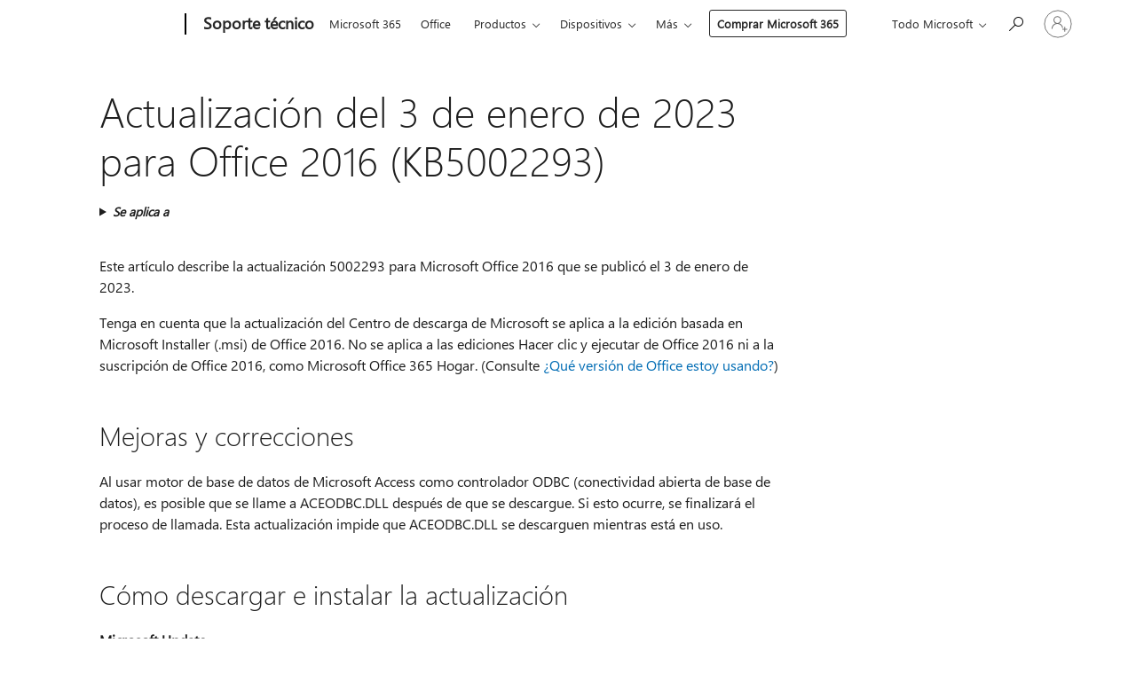

--- FILE ---
content_type: text/html; charset=utf-8
request_url: https://support.microsoft.com/es-es/topic/actualizaci%C3%B3n-del-3-de-enero-de-2023-para-office-2016-kb5002293-a3d9bd3b-a75c-403b-927d-f88aa0683c61
body_size: 166569
content:

<!DOCTYPE html>
<html lang="es-ES" dir="ltr">
<head>
	<meta charset="utf-8" />
	<meta name="viewport" content="width=device-width, initial-scale=1.0" />
	<title>Actualizaci&#xF3;n del 3 de enero de 2023 para Office 2016 (KB5002293) - Soporte t&#xE9;cnico de Microsoft</title>
	
	
		<link rel="canonical" href="https://support.microsoft.com/es-es/topic/actualizaci%C3%B3n-del-3-de-enero-de-2023-para-office-2016-kb5002293-a3d9bd3b-a75c-403b-927d-f88aa0683c61" />

			<link rel="alternate" hreflang="ar-SA" href="https://support.microsoft.com/ar-sa/topic/3-%D9%8A%D9%86%D8%A7%D9%8A%D8%B1-2023-%D8%AA%D8%AD%D8%AF%D9%8A%D8%AB-%D9%84-office-2016-kb5002293-a3d9bd3b-a75c-403b-927d-f88aa0683c61" />
			<link rel="alternate" hreflang="bg-BG" href="https://support.microsoft.com/bg-bg/topic/3-%D1%8F%D0%BD%D1%83%D0%B0%D1%80%D0%B8-2023-%D0%B0%D0%BA%D1%82%D1%83%D0%B0%D0%BB%D0%B8%D0%B7%D0%B0%D1%86%D0%B8%D1%8F-%D0%B7%D0%B0-office-2016-kb5002293-a3d9bd3b-a75c-403b-927d-f88aa0683c61" />
			<link rel="alternate" hreflang="cs-CZ" href="https://support.microsoft.com/cs-cz/topic/3-ledna-2023-aktualizace-pro-office-2016-kb5002293-a3d9bd3b-a75c-403b-927d-f88aa0683c61" />
			<link rel="alternate" hreflang="da-DK" href="https://support.microsoft.com/da-dk/topic/3-januar-2023-opdatering-til-office-2016-kb5002293-a3d9bd3b-a75c-403b-927d-f88aa0683c61" />
			<link rel="alternate" hreflang="de-DE" href="https://support.microsoft.com/de-de/topic/update-f%C3%BCr-office-2016-vom-3-januar-2023-kb5002293-a3d9bd3b-a75c-403b-927d-f88aa0683c61" />
			<link rel="alternate" hreflang="el-GR" href="https://support.microsoft.com/el-gr/topic/%CE%B5%CE%BD%CE%B7%CE%BC%CE%AD%CF%81%CF%89%CF%83%CE%B7-%CF%84%CE%B7%CF%82-3%CE%B7%CF%82-%CE%B9%CE%B1%CE%BD%CE%BF%CF%85%CE%B1%CF%81%CE%AF%CE%BF%CF%85-2023-%CE%B3%CE%B9%CE%B1-%CF%84%CE%BF-office-2016-kb5002293-a3d9bd3b-a75c-403b-927d-f88aa0683c61" />
			<link rel="alternate" hreflang="en-AU" href="https://support.microsoft.com/en-au/topic/january-3-2023-update-for-office-2016-kb5002293-a3d9bd3b-a75c-403b-927d-f88aa0683c61" />
			<link rel="alternate" hreflang="en-GB" href="https://support.microsoft.com/en-gb/topic/january-3-2023-update-for-office-2016-kb5002293-a3d9bd3b-a75c-403b-927d-f88aa0683c61" />
			<link rel="alternate" hreflang="en-US" href="https://support.microsoft.com/en-us/topic/january-3-2023-update-for-office-2016-kb5002293-a3d9bd3b-a75c-403b-927d-f88aa0683c61" />
			<link rel="alternate" hreflang="es-ES" href="https://support.microsoft.com/es-es/topic/actualizaci%C3%B3n-del-3-de-enero-de-2023-para-office-2016-kb5002293-a3d9bd3b-a75c-403b-927d-f88aa0683c61" />
			<link rel="alternate" hreflang="et-EE" href="https://support.microsoft.com/et-ee/topic/3-jaanuar-2023-office-2016-v%C3%A4rskendus-kb5002293-a3d9bd3b-a75c-403b-927d-f88aa0683c61" />
			<link rel="alternate" hreflang="fi-FI" href="https://support.microsoft.com/fi-fi/topic/3-tammikuuta-2023-office-2016-n-p%C3%A4ivitys-kb5002293-a3d9bd3b-a75c-403b-927d-f88aa0683c61" />
			<link rel="alternate" hreflang="fr-FR" href="https://support.microsoft.com/fr-fr/topic/mise-%C3%A0-jour-du-3-janvier-2023-pour-office-2016-kb5002293-a3d9bd3b-a75c-403b-927d-f88aa0683c61" />
			<link rel="alternate" hreflang="he-IL" href="https://support.microsoft.com/he-il/topic/3-%D7%91%D7%99%D7%A0%D7%95%D7%90%D7%A8-2023-%D7%A2%D7%93%D7%9B%D7%95%D7%9F-%D7%A2%D7%91%D7%95%D7%A8-office-2016-kb5002293-a3d9bd3b-a75c-403b-927d-f88aa0683c61" />
			<link rel="alternate" hreflang="hr-HR" href="https://support.microsoft.com/hr-hr/topic/3-sije%C4%8Dnja-2023-a%C5%BEuriranje-za-office-2016-kb5002293-a3d9bd3b-a75c-403b-927d-f88aa0683c61" />
			<link rel="alternate" hreflang="hu-HU" href="https://support.microsoft.com/hu-hu/topic/2023-janu%C3%A1r-3-i-friss%C3%ADt%C3%A9s-az-office-2016-hoz-kb5002293-a3d9bd3b-a75c-403b-927d-f88aa0683c61" />
			<link rel="alternate" hreflang="id-ID" href="https://support.microsoft.com/id-id/topic/pembaruan-3-januari-2023-untuk-office-2016-kb5002293-a3d9bd3b-a75c-403b-927d-f88aa0683c61" />
			<link rel="alternate" hreflang="it-IT" href="https://support.microsoft.com/it-it/topic/3-gennaio-2023-aggiornamento-per-office-2016-kb5002293-a3d9bd3b-a75c-403b-927d-f88aa0683c61" />
			<link rel="alternate" hreflang="ja-JP" href="https://support.microsoft.com/ja-jp/topic/2023-%E5%B9%B4-1-%E6%9C%88-3-%E6%97%A5-office-2016-%E7%94%A8%E6%9B%B4%E6%96%B0%E3%83%97%E3%83%AD%E3%82%B0%E3%83%A9%E3%83%A0-kb5002293-a3d9bd3b-a75c-403b-927d-f88aa0683c61" />
			<link rel="alternate" hreflang="ko-KR" href="https://support.microsoft.com/ko-kr/topic/2023%EB%85%84-1%EC%9B%94-3%EC%9D%BC-office-2016-%EC%97%85%EB%8D%B0%EC%9D%B4%ED%8A%B8-kb5002293-a3d9bd3b-a75c-403b-927d-f88aa0683c61" />
			<link rel="alternate" hreflang="lt-LT" href="https://support.microsoft.com/lt-lt/topic/2023-m-sausio-3-d-naujinimas-skirtas-office-2016-kb5002293-a3d9bd3b-a75c-403b-927d-f88aa0683c61" />
			<link rel="alternate" hreflang="lv-LV" href="https://support.microsoft.com/lv-lv/topic/2023-gada-3-janv%C4%81ra-atjaunin%C4%81jums-programmai-office-2016-kb5002293-a3d9bd3b-a75c-403b-927d-f88aa0683c61" />
			<link rel="alternate" hreflang="nb-NO" href="https://support.microsoft.com/nb-no/topic/3-januar-2023-oppdatering-for-office-2016-kb5002293-a3d9bd3b-a75c-403b-927d-f88aa0683c61" />
			<link rel="alternate" hreflang="nl-NL" href="https://support.microsoft.com/nl-nl/topic/3-januari-2023-update-voor-office-2016-kb5002293-a3d9bd3b-a75c-403b-927d-f88aa0683c61" />
			<link rel="alternate" hreflang="pl-PL" href="https://support.microsoft.com/pl-pl/topic/3-stycznia-2023-r-aktualizacja-dla-pakietu-office-2016-kb5002293-a3d9bd3b-a75c-403b-927d-f88aa0683c61" />
			<link rel="alternate" hreflang="pt-BR" href="https://support.microsoft.com/pt-br/topic/3-de-janeiro-de-2023-atualiza%C3%A7%C3%A3o-para-o-office-2016-kb5002293-a3d9bd3b-a75c-403b-927d-f88aa0683c61" />
			<link rel="alternate" hreflang="pt-PT" href="https://support.microsoft.com/pt-pt/topic/3-de-janeiro-de-2023-atualiza%C3%A7%C3%A3o-para-o-office-2016-kb5002293-a3d9bd3b-a75c-403b-927d-f88aa0683c61" />
			<link rel="alternate" hreflang="ro-RO" href="https://support.microsoft.com/ro-ro/topic/3-ianuarie-2023-actualizare-pentru-office-2016-kb5002293-a3d9bd3b-a75c-403b-927d-f88aa0683c61" />
			<link rel="alternate" hreflang="ru-RU" href="https://support.microsoft.com/ru-ru/topic/3-%D1%8F%D0%BD%D0%B2%D0%B0%D1%80%D1%8F-2023-%D0%B3-%D0%BE%D0%B1%D0%BD%D0%BE%D0%B2%D0%BB%D0%B5%D0%BD%D0%B8%D0%B5-%D0%B4%D0%BB%D1%8F-office-2016-kb5002293-a3d9bd3b-a75c-403b-927d-f88aa0683c61" />
			<link rel="alternate" hreflang="sk-SK" href="https://support.microsoft.com/sk-sk/topic/aktualiz%C3%A1cia-pre-office-2016-z-3-janu%C3%A1ra-2023-kb5002293-a3d9bd3b-a75c-403b-927d-f88aa0683c61" />
			<link rel="alternate" hreflang="sl-SI" href="https://support.microsoft.com/sl-si/topic/3-januar-2023-posodobitev-za-office-2016-kb5002293-a3d9bd3b-a75c-403b-927d-f88aa0683c61" />
			<link rel="alternate" hreflang="sr-Latn-RS" href="https://support.microsoft.com/sr-latn-rs/topic/3-januar-2023-ispravka-za-office-2016-kb5002293-a3d9bd3b-a75c-403b-927d-f88aa0683c61" />
			<link rel="alternate" hreflang="sv-SE" href="https://support.microsoft.com/sv-se/topic/3-januari-2023-uppdatering-f%C3%B6r-office-2016-kb5002293-a3d9bd3b-a75c-403b-927d-f88aa0683c61" />
			<link rel="alternate" hreflang="th-TH" href="https://support.microsoft.com/th-th/topic/3-%E0%B8%A1%E0%B8%81%E0%B8%A3%E0%B8%B2%E0%B8%84%E0%B8%A1-2023-%E0%B8%AD%E0%B8%B1%E0%B8%9B%E0%B9%80%E0%B8%94%E0%B8%95%E0%B8%AA%E0%B9%8D%E0%B8%B2%E0%B8%AB%E0%B8%A3%E0%B8%B1%E0%B8%9A-office-2016-kb5002293-a3d9bd3b-a75c-403b-927d-f88aa0683c61" />
			<link rel="alternate" hreflang="tr-TR" href="https://support.microsoft.com/tr-tr/topic/3-ocak-2023-office-2016-g%C3%BCncelle%C5%9Ftirmesi-kb5002293-a3d9bd3b-a75c-403b-927d-f88aa0683c61" />
			<link rel="alternate" hreflang="uk-UA" href="https://support.microsoft.com/uk-ua/topic/3-%D1%81%D1%96%D1%87%D0%BD%D1%8F-2023-%D0%BE%D0%BD%D0%BE%D0%B2%D0%BB%D0%B5%D0%BD%D0%BD%D1%8F-%D0%B4%D0%BB%D1%8F-office-2016-kb5002293-a3d9bd3b-a75c-403b-927d-f88aa0683c61" />
			<link rel="alternate" hreflang="vi-VN" href="https://support.microsoft.com/vi-vn/topic/b%E1%BA%A3n-c%E1%BA%ADp-nh%E1%BA%ADt-ng%C3%A0y-3-th%C3%A1ng-1-n%C4%83m-2023-cho-office-2016-kb5002293-a3d9bd3b-a75c-403b-927d-f88aa0683c61" />
			<link rel="alternate" hreflang="zh-CN" href="https://support.microsoft.com/zh-cn/topic/2023-%E5%B9%B4-1-%E6%9C%88-3-%E6%97%A5-office-2016-%E6%9B%B4%E6%96%B0-kb5002293-a3d9bd3b-a75c-403b-927d-f88aa0683c61" />
			<link rel="alternate" hreflang="zh-HK" href="https://support.microsoft.com/zh-hk/topic/2023-%E5%B9%B4-1-%E6%9C%88-3-%E6%97%A5-kb5002293-%E7%9A%84-office-2016-%E6%9B%B4%E6%96%B0-a3d9bd3b-a75c-403b-927d-f88aa0683c61" />
			<link rel="alternate" hreflang="zh-TW" href="https://support.microsoft.com/zh-tw/topic/2023-%E5%B9%B4-1-%E6%9C%88-3-%E6%97%A5-kb5002293-%E7%9A%84-office-2016-%E6%9B%B4%E6%96%B0-a3d9bd3b-a75c-403b-927d-f88aa0683c61" />
	<meta name="awa-articleGuid" content="a3d9bd3b-a75c-403b-927d-f88aa0683c61" />
	
	
	<meta name="firstPublishedDate" content="2023-01-03" />
	<meta name="lastPublishedDate" content="2023-01-03" />
	<meta name="commitId" content="6a659646f1527c9b702f7e17ac239d14813d372a" />
	
	

	
	
	
	
	
	
	<meta name="search.IsOfficeDoc" content="true" />
	
	
	
	
	<meta name="search.products" content="3d3836d8-02b6-f7af-da60-27bd6371c09f,0641987e-8075-c88d-c7d3-f3e9c8a2de68,85a2aaf3-aab7-839b-cb29-e1e77bc7bd1b,9c8acbd1-1227-7d13-286b-67b567ae3b66,fdbc010c-964c-16b9-e488-f515b22fdd67" />
	
	
	
	<meta name="search.mkt" content="es-ES" />

	<meta name="ms.product" content="3d3836d8-02b6-f7af-da60-27bd6371c09f,0641987e-8075-c88d-c7d3-f3e9c8a2de68,85a2aaf3-aab7-839b-cb29-e1e77bc7bd1b,9c8acbd1-1227-7d13-286b-67b567ae3b66,fdbc010c-964c-16b9-e488-f515b22fdd67" />
	<meta name="ms.productName" content="Office Standard 2016,Office Professional 2016,Office Professional Plus 2016,Office Home and Student 2016,Office Home and Business 2016" />
	<meta name="ms.lang" content="es" />
	<meta name="ms.loc" content="ES" />
	<meta name="ms.ocpub.assetID" content="a3d9bd3b-a75c-403b-927d-f88aa0683c61" />

	<meta name="awa-kb_id" content="5002293" />
	<meta name="awa-isContactUsAllowed" content="false" />
	<meta name="awa-asst" content="a3d9bd3b-a75c-403b-927d-f88aa0683c61" />
	<meta name="awa-pageType" content="Article" />
	



	


<meta name="awa-env" content="Production" />
<meta name="awa-market" content="es-ES" />
<meta name="awa-contentlang" content="es" />
<meta name="awa-userFlightingId" content="a5d17d25-8cf5-41b9-8423-853aba103099" />
<meta name="awa-expid" content="P-R-1753027-1-1;P-R-1087983-1-1;P-E-1693585-C1-3;P-E-1661482-C1-3;P-E-1660511-2-3;P-E-1656596-C1-5;P-E-1551018-C1-8;P-E-1585233-2-3;P-E-1570667-2-4;P-E-1560750-C1-7;P-E-1554013-C1-6;P-E-1536917-2-5;P-E-1526785-C1-5;P-E-1260007-C1-3;P-E-1046152-2-3;P-R-1545158-1-4;P-R-1426254-2-6;P-R-1392118-1-2;P-R-1245128-2-4;P-R-1235984-2-3;P-R-1211158-1-4;P-R-1150391-2-8;P-R-1150395-2-8;P-R-1150399-2-8;P-R-1150396-2-8;P-R-1150394-2-8;P-R-1150390-2-8;P-R-1150386-2-8;P-R-1146801-1-11;P-R-1141562-1-2;P-R-1141283-2-9;P-R-1136354-8-9;P-R-1119659-1-16;P-R-1119437-1-17;P-R-1116805-2-18;P-R-1116803-2-20;P-R-1114100-1-2;P-R-1100996-2-14;P-R-1096341-2-6;P-R-1088825-2-10;P-R-1089468-1-2;P-R-1085248-1-2;P-R-1072011-12-8;P-R-1033854-4-6;P-R-1029969-4-4;P-R-1020735-5-10;P-R-1018544-4-7;P-R-1009708-2-9;P-R-1005895-2-11;P-R-113175-4-7;P-R-113174-1-2;P-R-110379-1-7;P-R-107838-1-7;P-R-106524-1-3;P-R-103787-2-5;P-R-101783-1-2;P-R-97577-1-5;P-R-97457-1-10;P-R-94390-1-2;P-R-94360-10-25;P-R-93416-1-3;P-R-90963-2-2;P-R-85265-6-8;P-R-73296-2-15" />
<meta name="awa-irisId" />
<meta name="awa-origindatacenter" content="Central US" />
<meta name="awa-variationid" content="ECS" />
<meta name="awa-prdct" content="office.com" />
<meta name="awa-stv" content="3.0.0-09ad8533cf0040dbd4a6c9c70c9689a2411c6a65&#x2B;09ad8533cf0040dbd4a6c9c70c9689a2411c6a65" />


 
	<meta name="awa-title" content="Actualizaci&#xF3;n del 3 de enero de 2023 para Office 2016 (KB5002293) - Soporte t&#xE9;cnico de Microsoft" />
	
	<meta name="awa-selfHelpExp" content="railbanner_m365" />
	<meta name="awa-dataBoundary" content="WW" />

	<link rel="stylesheet" href="/css/fonts/site-fonts.css?v=XWcxZPSEmN3tnHWAVMOFsAlPJq7aug49fUGb8saTNjw" />
	<link rel="stylesheet" href="/css/glyphs/glyphs.css?v=VOnvhT441Pay0WAKH5gdcXXigXpiuNbaQcI9DgXyoDE" />

	

    <link rel="dns-prefetch" href="https://aadcdn.msftauth.net" />
    <link rel="preconnect" href="https://aadcdn.msftauth.net" crossorigin=&quot;anonymous&quot; />
    <link rel="dns-prefetch" href="https://browser.events.data.microsoft.com" />
    <link rel="preconnect" href="https://browser.events.data.microsoft.com" crossorigin=&quot;anonymous&quot; />
    <link rel="dns-prefetch" href="https://c.s-microsoft.com" />
    <link rel="preconnect" href="https://c.s-microsoft.com" crossorigin=&quot;anonymous&quot; />
    <link rel="dns-prefetch" href="https://img-prod-cms-rt-microsoft-com.akamaized.net" />
    <link rel="preconnect" href="https://img-prod-cms-rt-microsoft-com.akamaized.net" crossorigin=&quot;anonymous&quot; />
    <link rel="dns-prefetch" href="https://js.monitor.azure.com" />
    <link rel="preconnect" href="https://js.monitor.azure.com" crossorigin=&quot;anonymous&quot; />
    <link rel="dns-prefetch" href="https://logincdn.msauth.net" />
    <link rel="preconnect" href="https://logincdn.msauth.net" crossorigin=&quot;anonymous&quot; />
    <link rel="dns-prefetch" href="https://mem.gfx.ms" />
    <link rel="preconnect" href="https://mem.gfx.ms" crossorigin=&quot;anonymous&quot; />
    <link rel="dns-prefetch" href="https://www.microsoft.com" />
    <link rel="preconnect" href="https://www.microsoft.com" crossorigin=&quot;anonymous&quot; />


	<link rel="stylesheet" href="/css/Article/article.css?v=0L89BVeP4I_vlf3G71MrPYAXM1CtRPw6ZcJwIduUvCA" />
	
	<link rel="stylesheet" href="/css/SearchBox/search-box.css?v=bybwzGBajHicVXspVs540UfV0swW0vCbOmBjBryj9N4" />
	<link rel="stylesheet" href="/css/sitewide/articleCss-overwrite.css?v=D0lQRoIlvFHSQBRTb-gAQ5KkFe8B8NuSoliBjnT5xZ4" />
	
	
	<link rel="stylesheet" href="/css/MeControlCallout/teaching-callout.css?v=690pjf05o15fVEafEpUwgaF8vqVfOkp5wP1Jl9gE99U" />
	
	<noscript>
		<link rel="stylesheet" href="/css/Article/article.noscript.css?v=88-vV8vIkcKpimEKjULkqpt8CxdXf5avAeGxsHgVOO0" />
	</noscript>

	<link rel="stylesheet" href="/css/promotionbanner/promotion-banner.css?v=cAmflE3c6Gw7niTOiMPEie9MY87yDE2mSl3DO7_jZRI" media="none" onload="this.media=&#x27;all&#x27;" /><noscript><link href="/css/promotionbanner/promotion-banner.css?v=cAmflE3c6Gw7niTOiMPEie9MY87yDE2mSl3DO7_jZRI" rel="stylesheet"></noscript>
	
	<link rel="stylesheet" href="/css/ArticleSupportBridge/article-support-bridge.css?v=R_P0TJvD9HoRHQBEdvBR1WhNn7dSbvOYWmVA9taxbpM" media="none" onload="this.media=&#x27;all&#x27;" /><noscript><link href="/css/ArticleSupportBridge/article-support-bridge.css?v=R_P0TJvD9HoRHQBEdvBR1WhNn7dSbvOYWmVA9taxbpM" rel="stylesheet"></noscript>
	<link rel="stylesheet" href="/css/StickyFeedback/sticky-feedback.css?v=cMfNdAUue7NxZUj3dIt_v5DIuzmw9ohJW109iXQpWnI" media="none" onload="this.media=&#x27;all&#x27;" /><noscript><link href="/css/StickyFeedback/sticky-feedback.css?v=cMfNdAUue7NxZUj3dIt_v5DIuzmw9ohJW109iXQpWnI" rel="stylesheet"></noscript>
	<link rel="stylesheet" href="/css/feedback/feedback.css?v=Rkcw_yfLWOMtOcWOljMOiZgymMcrG0GDpo4Lf-TUzPo" media="none" onload="this.media=&#x27;all&#x27;" /><noscript><link href="/css/feedback/feedback.css?v=Rkcw_yfLWOMtOcWOljMOiZgymMcrG0GDpo4Lf-TUzPo" rel="stylesheet"></noscript>
	
	

	<link rel="apple-touch-icon" sizes="180x180" href="/apple-touch-icon.png">
<link rel="icon" type="image/png" sizes="32x32" href="/favicon-32x32.png">
<link rel="icon" type="image/png" sizes="16x16" href="/favicon-16x16.png">


	
        <link rel="stylesheet" href="https://www.microsoft.com/onerfstatics/marketingsites-wcus-prod/west-european/shell/_scrf/css/themes=default.device=uplevel_web_pc/63-57d110/c9-be0100/a6-e969ef/43-9f2e7c/82-8b5456/a0-5d3913/4f-460e79/ae-f1ac0c?ver=2.0&amp;_cf=02242021_3231" type="text/css" media="all" />
    

	
	
	<script type="text/javascript">
		var OOGlobal = {
			BaseDomain: location.protocol + "//" + location.host,
			Culture: "es-ES",
			Language: "es",
			LCID: "3082",
			IsAuthenticated: "False",
			WebAppUrl: "https://office.com/start",
			GUID: "a3d9bd3b-a75c-403b-927d-f88aa0683c61",
			Platform: navigator.platform,
			MixOembedUrl: "https://mix.office.com/oembed/",
			MixWatchUrl: "https://mix.office.com/watch/"
		};
	</script>

	
		


<script type="text/javascript">
	(function () {
		var creativeReady = false;
		var isSilentSignInComplete = false;
		var authInfo = {
			authType: "None",
			puid: "",
			tenantId: "",
			isAdult: true
			};

		var renderPromotion = function (dataBoundary) {
			if (creativeReady && isSilentSignInComplete) {
				window.UcsCreative.renderTemplate({
					partnerId: "7bb7e07d-3e57-4ee3-b78f-26a4292b841a",
					shouldSetUcsMuid: true,
					dataBoundary: dataBoundary,
					attributes: {
						placement: "88000534",
						locale: "es-es",
						country: "es",
						scs_ecsFlightId: "P-R-1753027-1;P-R-1087983-1;P-E-1693585-C1;P-E-1661482-C1;P-E-1660511-2;P-E-1656596-C1;P-E-1551018-C1;P-E-1585233-2;P-E-1570667-2;P-E-1560750-C1;P-E-1554013-C1;P-E-1536917-2;P-E-1526785-C1;P-E-1260007-C1;P-E-1046152-2;P-R-1545158-1;P-R-1426254-2;P-R-1392118-1;P-R-1245128-2;P-R-1235984-2;P-R-1211158-1;P-R-1150391-2;P-R-1150395-2;P-R-1150399-2;P-R-1150396-2;P-R-1150394-2;P-R-1150390-2;P-R-1150386-2;P-R-1146801-1;P-R-1141562-1;P-R-1141283-2;P-R-1136354-8;P-R-1119659-1;P-R-1119437-1;P-R-1116805-2;P-R-1116803-2;P-R-1114100-1;P-R-1100996-2;P-R-1096341-2;P-R-1088825-2;P-R-1089468-1;P-R-1085248-1;P-R-1072011-12;P-R-1033854-4;P-R-1029969-4;P-R-1020735-5;P-R-1018544-4;P-R-1009708-2;P-R-1005895-2;P-R-113175-4;P-R-113174-1;P-R-110379-1;P-R-107838-1;P-R-106524-1;P-R-103787-2;P-R-101783-1;P-R-97577-1;P-R-97457-1;P-R-94390-1;P-R-94360-10;P-R-93416-1;P-R-90963-2;P-R-85265-6;P-R-73296-2",
						SCS_promotionCategory: "uhfbuybutton;railbanner_m365",
						articleType: "railbanner_m365",
						operatingSystem: "Mac",
						authType: authInfo.authType,
						PUID: authInfo.puid,
						TenantId: authInfo.tenantId,
                        TOPT: "",
                        AdditionalBannerId: "ucsRailInlineContainer",
					}
				});
			}
		};

		window.document.addEventListener('ucsCreativeRendered', function () {
			if (typeof window.initPromotionLogger !== 'undefined') {
				window.initPromotionLogger();
			}
		});

		window.document.addEventListener('ucsCreativeReady', function () {
			creativeReady = true;
			renderPromotion("WW");
		});

		if (!isSilentSignInComplete) {
			window.document.addEventListener('silentSignInComplete', function (event) {
				if (event.detail && event.detail.puid) {
					authInfo.isAdult = event.detail.isAdult;
					authInfo.authType = event.detail.authType;
					authInfo.puid = event.detail.puid;
					authInfo.tenantId = event.detail.account.tenantId;
				}

				isSilentSignInComplete = true;
				renderPromotion(event.detail.dataBoundary);
			});
		}
	})();
</script>

<script type="text/javascript" defer src="/lib/ucs/dist/ucsCreativeService.js?v=RNwXI4r6IRH1mrd2dPPGZEYOQnUcs8HAddnyceXlw88"></script>
	

	<script>
		if (window.location.search) {
			var params = new URLSearchParams(window.location.search);
			if (params.has('action') && params.get('action') === 'download'){
				params.delete('action');
			}

			history.replaceState({}, '', window.location.pathname + (params.toString() ? '?' + params.toString() : ''));
		}
	</script>


</head>
<body class="supCont ocArticle">
	<div id="ocBodyWrapper">
		

		<div class="ucsUhfContainer"></div>

		
            <div id="headerArea" class="uhf"  data-m='{"cN":"headerArea","cT":"Area_coreuiArea","id":"a1Body","sN":1,"aN":"Body"}'>
                <div id="headerRegion"      data-region-key="headerregion" data-m='{"cN":"headerRegion","cT":"Region_coreui-region","id":"r1a1","sN":1,"aN":"a1"}' >

    <div  id="headerUniversalHeader" data-m='{"cN":"headerUniversalHeader","cT":"Module_coreui-universalheader","id":"m1r1a1","sN":1,"aN":"r1a1"}'  data-module-id="Category|headerRegion|coreui-region|headerUniversalHeader|coreui-universalheader">
        






        <a id="uhfSkipToMain" class="m-skip-to-main" href="javascript:void(0)" data-href="#supArticleContent" tabindex="0" data-m='{"cN":"Skip to content_nonnav","id":"nn1m1r1a1","sN":1,"aN":"m1r1a1"}'>Saltar al contenido principal</a>


<header class="c-uhfh context-uhf no-js c-sgl-stck c-category-header " itemscope="itemscope" data-header-footprint="/SMCConvergence/ContextualHeader-Site, fromService: True"   data-magict="true"   itemtype="http://schema.org/Organization">
    <div class="theme-light js-global-head f-closed  global-head-cont" data-m='{"cN":"Universal Header_cont","cT":"Container","id":"c2m1r1a1","sN":2,"aN":"m1r1a1"}'>
        <div class="c-uhfh-gcontainer-st">
            <button type="button" class="c-action-trigger c-glyph glyph-global-nav-button" aria-label="All Microsoft expand to see list of Microsoft products and services" initialState-label="All Microsoft expand to see list of Microsoft products and services" toggleState-label="Close All Microsoft list" aria-expanded="false" data-m='{"cN":"Mobile menu button_nonnav","id":"nn1c2m1r1a1","sN":1,"aN":"c2m1r1a1"}'></button>
            <button type="button" class="c-action-trigger c-glyph glyph-arrow-htmllegacy c-close-search" aria-label="Cerrar la b&#250;squeda" aria-expanded="false" data-m='{"cN":"Close Search_nonnav","id":"nn2c2m1r1a1","sN":2,"aN":"c2m1r1a1"}'></button>
                    <a id="uhfLogo" class="c-logo c-sgl-stk-uhfLogo" itemprop="url" href="https://www.microsoft.com" aria-label="Microsoft" data-m='{"cN":"GlobalNav_Logo_cont","cT":"Container","id":"c3c2m1r1a1","sN":3,"aN":"c2m1r1a1"}'>
                        <img alt="" itemprop="logo" class="c-image" src="https://uhf.microsoft.com/images/microsoft/RE1Mu3b.png" role="presentation" aria-hidden="true" />
                        <span itemprop="name" role="presentation" aria-hidden="true">Microsoft</span>
                    </a>
            <div class="f-mobile-title">
                <button type="button" class="c-action-trigger c-glyph glyph-chevron-left" aria-label="Ver m&#225;s opciones del men&#250;" data-m='{"cN":"Mobile back button_nonnav","id":"nn4c2m1r1a1","sN":4,"aN":"c2m1r1a1"}'></button>
                <span data-global-title="P&#225;gina principal de Microsoft" class="js-mobile-title">Soporte t&#233;cnico</span>
                <button type="button" class="c-action-trigger c-glyph glyph-chevron-right" aria-label="Ver m&#225;s opciones del men&#250;" data-m='{"cN":"Mobile forward button_nonnav","id":"nn5c2m1r1a1","sN":5,"aN":"c2m1r1a1"}'></button>
            </div>
                    <div class="c-show-pipe x-hidden-vp-mobile-st">
                        <a id="uhfCatLogo" class="c-logo c-cat-logo" href="https://support.microsoft.com/es-es" aria-label="Soporte t&#233;cnico" itemprop="url" data-m='{"cN":"CatNav_Soporte técnico_nav","id":"n6c2m1r1a1","sN":6,"aN":"c2m1r1a1"}'>
                                <span>Soporte t&#233;cnico</span>
                        </a>
                    </div>
                <div class="cat-logo-button-cont x-hidden">
                        <button type="button" id="uhfCatLogoButton" class="c-cat-logo-button x-hidden" aria-expanded="false" aria-label="Soporte t&#233;cnico" data-m='{"cN":"Soporte técnico_nonnav","id":"nn7c2m1r1a1","sN":7,"aN":"c2m1r1a1"}'>
                            Soporte t&#233;cnico
                        </button>
                </div>



                    <nav id="uhf-g-nav" aria-label="Menú contextual" class="c-uhfh-gnav" data-m='{"cN":"Category nav_cont","cT":"Container","id":"c8c2m1r1a1","sN":8,"aN":"c2m1r1a1"}'>
            <ul class="js-paddle-items">
                    <li class="single-link js-nav-menu x-hidden-none-mobile-vp uhf-menu-item">
                        <a class="c-uhf-nav-link" href="https://support.microsoft.com/es-es" data-m='{"cN":"CatNav_Inicio_nav","id":"n1c8c2m1r1a1","sN":1,"aN":"c8c2m1r1a1"}' > Inicio </a>
                    </li>
                                        <li class="single-link js-nav-menu uhf-menu-item">
                            <a id="c-shellmenu_0" class="c-uhf-nav-link" href="https://www.microsoft.com/microsoft-365?ocid=cmmttvzgpuy" data-m='{"id":"n2c8c2m1r1a1","sN":2,"aN":"c8c2m1r1a1"}'>Microsoft 365</a>
                        </li>
                        <li class="single-link js-nav-menu uhf-menu-item">
                            <a id="c-shellmenu_1" class="c-uhf-nav-link" href="https://www.microsoft.com/microsoft-365/microsoft-office?ocid=cmml7tr0rib" data-m='{"id":"n3c8c2m1r1a1","sN":3,"aN":"c8c2m1r1a1"}'>Office</a>
                        </li>
                        <li class="nested-menu uhf-menu-item">
                            <div class="c-uhf-menu js-nav-menu">
                                <button type="button" id="c-shellmenu_2"  aria-expanded="false" data-m='{"id":"nn4c8c2m1r1a1","sN":4,"aN":"c8c2m1r1a1"}'>Productos</button>

                                <ul class="" data-class-idn="" aria-hidden="true" data-m='{"cT":"Container","id":"c5c8c2m1r1a1","sN":5,"aN":"c8c2m1r1a1"}'>
        <li class="js-nav-menu single-link" data-m='{"cT":"Container","id":"c1c5c8c2m1r1a1","sN":1,"aN":"c5c8c2m1r1a1"}'>
            <a id="c-shellmenu_3" class="js-subm-uhf-nav-link" href="https://support.microsoft.com/es-es/microsoft-365" data-m='{"id":"n1c1c5c8c2m1r1a1","sN":1,"aN":"c1c5c8c2m1r1a1"}'>Microsoft 365</a>
            
        </li>
        <li class="js-nav-menu single-link" data-m='{"cT":"Container","id":"c2c5c8c2m1r1a1","sN":2,"aN":"c5c8c2m1r1a1"}'>
            <a id="c-shellmenu_4" class="js-subm-uhf-nav-link" href="https://support.microsoft.com/es-es/outlook" data-m='{"id":"n1c2c5c8c2m1r1a1","sN":1,"aN":"c2c5c8c2m1r1a1"}'>Outlook</a>
            
        </li>
        <li class="js-nav-menu single-link" data-m='{"cT":"Container","id":"c3c5c8c2m1r1a1","sN":3,"aN":"c5c8c2m1r1a1"}'>
            <a id="c-shellmenu_5" class="js-subm-uhf-nav-link" href="https://support.microsoft.com/es-es/teams" data-m='{"id":"n1c3c5c8c2m1r1a1","sN":1,"aN":"c3c5c8c2m1r1a1"}'>Microsoft Teams</a>
            
        </li>
        <li class="js-nav-menu single-link" data-m='{"cT":"Container","id":"c4c5c8c2m1r1a1","sN":4,"aN":"c5c8c2m1r1a1"}'>
            <a id="c-shellmenu_6" class="js-subm-uhf-nav-link" href="https://support.microsoft.com/es-es/onedrive" data-m='{"id":"n1c4c5c8c2m1r1a1","sN":1,"aN":"c4c5c8c2m1r1a1"}'>OneDrive</a>
            
        </li>
        <li class="js-nav-menu single-link" data-m='{"cT":"Container","id":"c5c5c8c2m1r1a1","sN":5,"aN":"c5c8c2m1r1a1"}'>
            <a id="c-shellmenu_7" class="js-subm-uhf-nav-link" href="https://support.microsoft.com/es-es/microsoft-copilot" data-m='{"id":"n1c5c5c8c2m1r1a1","sN":1,"aN":"c5c5c8c2m1r1a1"}'>Microsoft Copilot</a>
            
        </li>
        <li class="js-nav-menu single-link" data-m='{"cT":"Container","id":"c6c5c8c2m1r1a1","sN":6,"aN":"c5c8c2m1r1a1"}'>
            <a id="c-shellmenu_8" class="js-subm-uhf-nav-link" href="https://support.microsoft.com/es-es/onenote" data-m='{"id":"n1c6c5c8c2m1r1a1","sN":1,"aN":"c6c5c8c2m1r1a1"}'>OneNote</a>
            
        </li>
        <li class="js-nav-menu single-link" data-m='{"cT":"Container","id":"c7c5c8c2m1r1a1","sN":7,"aN":"c5c8c2m1r1a1"}'>
            <a id="c-shellmenu_9" class="js-subm-uhf-nav-link" href="https://support.microsoft.com/es-es/windows" data-m='{"id":"n1c7c5c8c2m1r1a1","sN":1,"aN":"c7c5c8c2m1r1a1"}'>Windows</a>
            
        </li>
        <li class="js-nav-menu single-link" data-m='{"cT":"Container","id":"c8c5c8c2m1r1a1","sN":8,"aN":"c5c8c2m1r1a1"}'>
            <a id="c-shellmenu_10" class="js-subm-uhf-nav-link" href="https://support.microsoft.com/es-es/all-products" data-m='{"id":"n1c8c5c8c2m1r1a1","sN":1,"aN":"c8c5c8c2m1r1a1"}'>m&#225;s ...</a>
            
        </li>
                                                    
                                </ul>
                            </div>
                        </li>                        <li class="nested-menu uhf-menu-item">
                            <div class="c-uhf-menu js-nav-menu">
                                <button type="button" id="c-shellmenu_11"  aria-expanded="false" data-m='{"id":"nn6c8c2m1r1a1","sN":6,"aN":"c8c2m1r1a1"}'>Dispositivos</button>

                                <ul class="" data-class-idn="" aria-hidden="true" data-m='{"cT":"Container","id":"c7c8c2m1r1a1","sN":7,"aN":"c8c2m1r1a1"}'>
        <li class="js-nav-menu single-link" data-m='{"cT":"Container","id":"c1c7c8c2m1r1a1","sN":1,"aN":"c7c8c2m1r1a1"}'>
            <a id="c-shellmenu_12" class="js-subm-uhf-nav-link" href="https://support.microsoft.com/es-es/surface" data-m='{"id":"n1c1c7c8c2m1r1a1","sN":1,"aN":"c1c7c8c2m1r1a1"}'>Surface</a>
            
        </li>
        <li class="js-nav-menu single-link" data-m='{"cT":"Container","id":"c2c7c8c2m1r1a1","sN":2,"aN":"c7c8c2m1r1a1"}'>
            <a id="c-shellmenu_13" class="js-subm-uhf-nav-link" href="https://support.microsoft.com/es-es/pc-accessories" data-m='{"id":"n1c2c7c8c2m1r1a1","sN":1,"aN":"c2c7c8c2m1r1a1"}'>Accesorios de PC</a>
            
        </li>
        <li class="js-nav-menu single-link" data-m='{"cT":"Container","id":"c3c7c8c2m1r1a1","sN":3,"aN":"c7c8c2m1r1a1"}'>
            <a id="c-shellmenu_14" class="js-subm-uhf-nav-link" href="https://support.xbox.com/" data-m='{"id":"n1c3c7c8c2m1r1a1","sN":1,"aN":"c3c7c8c2m1r1a1"}'>Xbox</a>
            
        </li>
        <li class="js-nav-menu single-link" data-m='{"cT":"Container","id":"c4c7c8c2m1r1a1","sN":4,"aN":"c7c8c2m1r1a1"}'>
            <a id="c-shellmenu_15" class="js-subm-uhf-nav-link" href="https://support.xbox.com/help/games-apps/my-games-apps/all-about-pc-gaming" data-m='{"id":"n1c4c7c8c2m1r1a1","sN":1,"aN":"c4c7c8c2m1r1a1"}'>Juegos en PC</a>
            
        </li>
        <li class="js-nav-menu single-link" data-m='{"cT":"Container","id":"c5c7c8c2m1r1a1","sN":5,"aN":"c7c8c2m1r1a1"}'>
            <a id="c-shellmenu_16" class="js-subm-uhf-nav-link" href="https://docs.microsoft.com/hololens/" data-m='{"id":"n1c5c7c8c2m1r1a1","sN":1,"aN":"c5c7c8c2m1r1a1"}'>HoloLens</a>
            
        </li>
        <li class="js-nav-menu single-link" data-m='{"cT":"Container","id":"c6c7c8c2m1r1a1","sN":6,"aN":"c7c8c2m1r1a1"}'>
            <a id="c-shellmenu_17" class="js-subm-uhf-nav-link" href="https://learn.microsoft.com/surface-hub/" data-m='{"id":"n1c6c7c8c2m1r1a1","sN":1,"aN":"c6c7c8c2m1r1a1"}'>Surface Hub</a>
            
        </li>
        <li class="js-nav-menu single-link" data-m='{"cT":"Container","id":"c7c7c8c2m1r1a1","sN":7,"aN":"c7c8c2m1r1a1"}'>
            <a id="c-shellmenu_18" class="js-subm-uhf-nav-link" href="https://support.microsoft.com/es-es/warranty" data-m='{"id":"n1c7c7c8c2m1r1a1","sN":1,"aN":"c7c7c8c2m1r1a1"}'>Garant&#237;as de hardware</a>
            
        </li>
                                                    
                                </ul>
                            </div>
                        </li>                        <li class="nested-menu uhf-menu-item">
                            <div class="c-uhf-menu js-nav-menu">
                                <button type="button" id="c-shellmenu_19"  aria-expanded="false" data-m='{"id":"nn8c8c2m1r1a1","sN":8,"aN":"c8c2m1r1a1"}'>Cuenta y facturaci&#243;n</button>

                                <ul class="" data-class-idn="" aria-hidden="true" data-m='{"cT":"Container","id":"c9c8c2m1r1a1","sN":9,"aN":"c8c2m1r1a1"}'>
        <li class="js-nav-menu single-link" data-m='{"cT":"Container","id":"c1c9c8c2m1r1a1","sN":1,"aN":"c9c8c2m1r1a1"}'>
            <a id="c-shellmenu_20" class="js-subm-uhf-nav-link" href="https://support.microsoft.com/es-es/account" data-m='{"id":"n1c1c9c8c2m1r1a1","sN":1,"aN":"c1c9c8c2m1r1a1"}'>Cuenta</a>
            
        </li>
        <li class="js-nav-menu single-link" data-m='{"cT":"Container","id":"c2c9c8c2m1r1a1","sN":2,"aN":"c9c8c2m1r1a1"}'>
            <a id="c-shellmenu_21" class="js-subm-uhf-nav-link" href="https://support.microsoft.com/es-es/microsoft-store-and-billing" data-m='{"id":"n1c2c9c8c2m1r1a1","sN":1,"aN":"c2c9c8c2m1r1a1"}'>Microsoft Store &amp; facturaci&#243;n</a>
            
        </li>
                                                    
                                </ul>
                            </div>
                        </li>                        <li class="nested-menu uhf-menu-item">
                            <div class="c-uhf-menu js-nav-menu">
                                <button type="button" id="c-shellmenu_22"  aria-expanded="false" data-m='{"id":"nn10c8c2m1r1a1","sN":10,"aN":"c8c2m1r1a1"}'>Recursos</button>

                                <ul class="" data-class-idn="" aria-hidden="true" data-m='{"cT":"Container","id":"c11c8c2m1r1a1","sN":11,"aN":"c8c2m1r1a1"}'>
        <li class="js-nav-menu single-link" data-m='{"cT":"Container","id":"c1c11c8c2m1r1a1","sN":1,"aN":"c11c8c2m1r1a1"}'>
            <a id="c-shellmenu_23" class="js-subm-uhf-nav-link" href="https://support.microsoft.com/es-es/whats-new" data-m='{"id":"n1c1c11c8c2m1r1a1","sN":1,"aN":"c1c11c8c2m1r1a1"}'>Novedades</a>
            
        </li>
        <li class="js-nav-menu single-link" data-m='{"cT":"Container","id":"c2c11c8c2m1r1a1","sN":2,"aN":"c11c8c2m1r1a1"}'>
            <a id="c-shellmenu_24" class="js-subm-uhf-nav-link" href="https://answers.microsoft.com/lang" data-m='{"id":"n1c2c11c8c2m1r1a1","sN":1,"aN":"c2c11c8c2m1r1a1"}'>Foros de la comunidadForos de la comunidad</a>
            
        </li>
        <li class="js-nav-menu single-link" data-m='{"cT":"Container","id":"c3c11c8c2m1r1a1","sN":3,"aN":"c11c8c2m1r1a1"}'>
            <a id="c-shellmenu_25" class="js-subm-uhf-nav-link" href="https://portal.office.com/AdminPortal#/support" data-m='{"id":"n1c3c11c8c2m1r1a1","sN":1,"aN":"c3c11c8c2m1r1a1"}'>Administradores de Microsoft 365</a>
            
        </li>
        <li class="js-nav-menu single-link" data-m='{"cT":"Container","id":"c4c11c8c2m1r1a1","sN":4,"aN":"c11c8c2m1r1a1"}'>
            <a id="c-shellmenu_26" class="js-subm-uhf-nav-link" href="https://go.microsoft.com/fwlink/?linkid=2224585" data-m='{"id":"n1c4c11c8c2m1r1a1","sN":1,"aN":"c4c11c8c2m1r1a1"}'>Portal de la Peque&#241;a Empresa</a>
            
        </li>
        <li class="js-nav-menu single-link" data-m='{"cT":"Container","id":"c5c11c8c2m1r1a1","sN":5,"aN":"c11c8c2m1r1a1"}'>
            <a id="c-shellmenu_27" class="js-subm-uhf-nav-link" href="https://developer.microsoft.com/" data-m='{"id":"n1c5c11c8c2m1r1a1","sN":1,"aN":"c5c11c8c2m1r1a1"}'>Desarrollador</a>
            
        </li>
        <li class="js-nav-menu single-link" data-m='{"cT":"Container","id":"c6c11c8c2m1r1a1","sN":6,"aN":"c11c8c2m1r1a1"}'>
            <a id="c-shellmenu_28" class="js-subm-uhf-nav-link" href="https://support.microsoft.com/es-es/education" data-m='{"id":"n1c6c11c8c2m1r1a1","sN":1,"aN":"c6c11c8c2m1r1a1"}'>Educaci&#243;n</a>
            
        </li>
        <li class="js-nav-menu single-link" data-m='{"cT":"Container","id":"c7c11c8c2m1r1a1","sN":7,"aN":"c11c8c2m1r1a1"}'>
            <a id="c-shellmenu_29" class="js-subm-uhf-nav-link" href="https://www.microsoft.com/reportascam/" data-m='{"id":"n1c7c11c8c2m1r1a1","sN":1,"aN":"c7c11c8c2m1r1a1"}'>Comunicar una estafa de soporte t&#233;cnico</a>
            
        </li>
        <li class="js-nav-menu single-link" data-m='{"cT":"Container","id":"c8c11c8c2m1r1a1","sN":8,"aN":"c11c8c2m1r1a1"}'>
            <a id="c-shellmenu_30" class="js-subm-uhf-nav-link" href="https://support.microsoft.com/es-es/surface/cbc47825-19b9-4786-8088-eb9963d780d3" data-m='{"id":"n1c8c11c8c2m1r1a1","sN":1,"aN":"c8c11c8c2m1r1a1"}'>Seguridad del producto</a>
            
        </li>
                                                    
                                </ul>
                            </div>
                        </li>

                <li id="overflow-menu" class="overflow-menu x-hidden uhf-menu-item">
                        <div class="c-uhf-menu js-nav-menu">
        <button data-m='{"pid":"Más","id":"nn12c8c2m1r1a1","sN":12,"aN":"c8c2m1r1a1"}' type="button" aria-label="M&#225;s" aria-expanded="false">M&#225;s</button>
        <ul id="overflow-menu-list" aria-hidden="true" class="overflow-menu-list">
        </ul>
    </div>

                </li>
                                    <li class="single-link js-nav-menu" id="c-uhf-nav-cta">
                        <a id="buyInstallButton" class="c-uhf-nav-link" href="https://go.microsoft.com/fwlink/?linkid=849747" data-m='{"cN":"CatNav_cta_Comprar Microsoft 365_nav","id":"n13c8c2m1r1a1","sN":13,"aN":"c8c2m1r1a1"}'>Comprar Microsoft 365</a>
                    </li>
            </ul>
            
        </nav>


            <div class="c-uhfh-actions" data-m='{"cN":"Header actions_cont","cT":"Container","id":"c9c2m1r1a1","sN":9,"aN":"c2m1r1a1"}'>
                <div class="wf-menu">        <nav id="uhf-c-nav" aria-label="Todo el menú de Microsoft" data-m='{"cN":"GlobalNav_cont","cT":"Container","id":"c1c9c2m1r1a1","sN":1,"aN":"c9c2m1r1a1"}'>
            <ul class="js-paddle-items">
                <li>
                    <div class="c-uhf-menu js-nav-menu">
                        <button type="button" class="c-button-logo all-ms-nav" aria-expanded="false" data-m='{"cN":"GlobalNav_More_nonnav","id":"nn1c1c9c2m1r1a1","sN":1,"aN":"c1c9c2m1r1a1"}'> <span>Todo Microsoft</span></button>
                        <ul class="f-multi-column f-multi-column-6" aria-hidden="true" data-m='{"cN":"More_cont","cT":"Container","id":"c2c1c9c2m1r1a1","sN":2,"aN":"c1c9c2m1r1a1"}'>
                                    <li class="c-w0-contr">
            <h2 class="c-uhf-sronly">Global</h2>
            <ul class="c-w0">
        <li class="js-nav-menu single-link" data-m='{"cN":"M365_cont","cT":"Container","id":"c1c2c1c9c2m1r1a1","sN":1,"aN":"c2c1c9c2m1r1a1"}'>
            <a id="shellmenu_31" class="js-subm-uhf-nav-link" href="https://www.microsoft.com/es-es/microsoft-365" data-m='{"cN":"W0Nav_M365_nav","id":"n1c1c2c1c9c2m1r1a1","sN":1,"aN":"c1c2c1c9c2m1r1a1"}'>Microsoft 365</a>
            
        </li>
        <li class="js-nav-menu single-link" data-m='{"cN":"Teams_cont","cT":"Container","id":"c2c2c1c9c2m1r1a1","sN":2,"aN":"c2c1c9c2m1r1a1"}'>
            <a id="l0_Teams" class="js-subm-uhf-nav-link" href="https://www.microsoft.com/es-es/microsoft-teams/group-chat-software" data-m='{"cN":"W0Nav_Teams_nav","id":"n1c2c2c1c9c2m1r1a1","sN":1,"aN":"c2c2c1c9c2m1r1a1"}'>Teams</a>
            
        </li>
        <li class="js-nav-menu single-link" data-m='{"cN":"Copilot_cont","cT":"Container","id":"c3c2c1c9c2m1r1a1","sN":3,"aN":"c2c1c9c2m1r1a1"}'>
            <a id="shellmenu_33" class="js-subm-uhf-nav-link" href="https://copilot.microsoft.com/" data-m='{"cN":"W0Nav_Copilot_nav","id":"n1c3c2c1c9c2m1r1a1","sN":1,"aN":"c3c2c1c9c2m1r1a1"}'>Copilot</a>
            
        </li>
        <li class="js-nav-menu single-link" data-m='{"cN":"Windows_cont","cT":"Container","id":"c4c2c1c9c2m1r1a1","sN":4,"aN":"c2c1c9c2m1r1a1"}'>
            <a id="shellmenu_34" class="js-subm-uhf-nav-link" href="https://www.microsoft.com/es-es/windows/" data-m='{"cN":"W0Nav_Windows_nav","id":"n1c4c2c1c9c2m1r1a1","sN":1,"aN":"c4c2c1c9c2m1r1a1"}'>Windows</a>
            
        </li>
        <li class="js-nav-menu single-link" data-m='{"cN":"Surface_cont","cT":"Container","id":"c5c2c1c9c2m1r1a1","sN":5,"aN":"c2c1c9c2m1r1a1"}'>
            <a id="shellmenu_35" class="js-subm-uhf-nav-link" href="https://www.microsoft.com/surface" data-m='{"cN":"W0Nav_Surface_nav","id":"n1c5c2c1c9c2m1r1a1","sN":1,"aN":"c5c2c1c9c2m1r1a1"}'>Surface</a>
            
        </li>
        <li class="js-nav-menu single-link" data-m='{"cN":"Xbox_cont","cT":"Container","id":"c6c2c1c9c2m1r1a1","sN":6,"aN":"c2c1c9c2m1r1a1"}'>
            <a id="shellmenu_36" class="js-subm-uhf-nav-link" href="https://www.xbox.com/" data-m='{"cN":"W0Nav_Xbox_nav","id":"n1c6c2c1c9c2m1r1a1","sN":1,"aN":"c6c2c1c9c2m1r1a1"}'>Xbox</a>
            
        </li>
        <li class="js-nav-menu single-link" data-m='{"cN":"Deals_cont","cT":"Container","id":"c7c2c1c9c2m1r1a1","sN":7,"aN":"c2c1c9c2m1r1a1"}'>
            <a id="shellmenu_37" class="js-subm-uhf-nav-link" href="https://www.microsoft.com/es-es/store/b/sale?icid=DSM_TopNavDeals" data-m='{"cN":"W0Nav_Deals_nav","id":"n1c7c2c1c9c2m1r1a1","sN":1,"aN":"c7c2c1c9c2m1r1a1"}'>Ofertas</a>
            
        </li>
        <li class="js-nav-menu single-link" data-m='{"cN":"Small Business_cont","cT":"Container","id":"c8c2c1c9c2m1r1a1","sN":8,"aN":"c2c1c9c2m1r1a1"}'>
            <a id="l0_SmallBusiness" class="js-subm-uhf-nav-link" href="https://www.microsoft.com/es-es/store/b/business" data-m='{"cN":"W0Nav_Small Business_nav","id":"n1c8c2c1c9c2m1r1a1","sN":1,"aN":"c8c2c1c9c2m1r1a1"}'>Peque&#241;as empresas</a>
            
        </li>
        <li class="js-nav-menu single-link" data-m='{"cN":"Support_cont","cT":"Container","id":"c9c2c1c9c2m1r1a1","sN":9,"aN":"c2c1c9c2m1r1a1"}'>
            <a id="l1_support" class="js-subm-uhf-nav-link" href="https://support.microsoft.com/es-es" data-m='{"cN":"W0Nav_Support_nav","id":"n1c9c2c1c9c2m1r1a1","sN":1,"aN":"c9c2c1c9c2m1r1a1"}'>Soporte</a>
            
        </li>
            </ul>
        </li>

<li class="f-sub-menu js-nav-menu nested-menu" data-m='{"cT":"Container","id":"c10c2c1c9c2m1r1a1","sN":10,"aN":"c2c1c9c2m1r1a1"}'>

    <span id="uhf-navspn-shellmenu_41-span" style="display:none"   f-multi-parent="true" aria-expanded="false" data-m='{"id":"nn1c10c2c1c9c2m1r1a1","sN":1,"aN":"c10c2c1c9c2m1r1a1"}'>Software</span>
    <button id="uhf-navbtn-shellmenu_41-button" type="button"   f-multi-parent="true" aria-expanded="false" data-m='{"id":"nn2c10c2c1c9c2m1r1a1","sN":2,"aN":"c10c2c1c9c2m1r1a1"}'>Software</button>
    <ul aria-hidden="true" aria-labelledby="uhf-navspn-shellmenu_41-span">
        <li class="js-nav-menu single-link" data-m='{"cN":"More_Software_WindowsApps_cont","cT":"Container","id":"c3c10c2c1c9c2m1r1a1","sN":3,"aN":"c10c2c1c9c2m1r1a1"}'>
            <a id="shellmenu_42" class="js-subm-uhf-nav-link" href="https://apps.microsoft.com/home" data-m='{"cN":"GlobalNav_More_Software_WindowsApps_nav","id":"n1c3c10c2c1c9c2m1r1a1","sN":1,"aN":"c3c10c2c1c9c2m1r1a1"}'>Aplicaciones Windows</a>
            
        </li>
        <li class="js-nav-menu single-link" data-m='{"cN":"More_Software_OneDrive_cont","cT":"Container","id":"c4c10c2c1c9c2m1r1a1","sN":4,"aN":"c10c2c1c9c2m1r1a1"}'>
            <a id="shellmenu_43" class="js-subm-uhf-nav-link" href="https://www.microsoft.com/es-es/microsoft-365/onedrive/online-cloud-storage" data-m='{"cN":"GlobalNav_More_Software_OneDrive_nav","id":"n1c4c10c2c1c9c2m1r1a1","sN":1,"aN":"c4c10c2c1c9c2m1r1a1"}'>OneDrive</a>
            
        </li>
        <li class="js-nav-menu single-link" data-m='{"cN":"More_Software_Outlook_cont","cT":"Container","id":"c5c10c2c1c9c2m1r1a1","sN":5,"aN":"c10c2c1c9c2m1r1a1"}'>
            <a id="shellmenu_44" class="js-subm-uhf-nav-link" href="https://www.microsoft.com/es-es/microsoft-365/outlook/email-and-calendar-software-microsoft-outlook" data-m='{"cN":"GlobalNav_More_Software_Outlook_nav","id":"n1c5c10c2c1c9c2m1r1a1","sN":1,"aN":"c5c10c2c1c9c2m1r1a1"}'>Outlook</a>
            
        </li>
        <li class="js-nav-menu single-link" data-m='{"cN":"More_Software_Skype_cont","cT":"Container","id":"c6c10c2c1c9c2m1r1a1","sN":6,"aN":"c10c2c1c9c2m1r1a1"}'>
            <a id="shellmenu_45" class="js-subm-uhf-nav-link" href="https://support.microsoft.com/es-es/office/pasar-de-skype-a-microsoft-teams-gratis-3c0caa26-d9db-4179-bcb3-930ae2c87570?icid=DSM_All_Skype" data-m='{"cN":"GlobalNav_More_Software_Skype_nav","id":"n1c6c10c2c1c9c2m1r1a1","sN":1,"aN":"c6c10c2c1c9c2m1r1a1"}'>Paso de Skype a Teams</a>
            
        </li>
        <li class="js-nav-menu single-link" data-m='{"cN":"More_Software_OneNote_cont","cT":"Container","id":"c7c10c2c1c9c2m1r1a1","sN":7,"aN":"c10c2c1c9c2m1r1a1"}'>
            <a id="shellmenu_46" class="js-subm-uhf-nav-link" href="https://www.microsoft.com/es-es/microsoft-365/onenote/digital-note-taking-app" data-m='{"cN":"GlobalNav_More_Software_OneNote_nav","id":"n1c7c10c2c1c9c2m1r1a1","sN":1,"aN":"c7c10c2c1c9c2m1r1a1"}'>OneNote</a>
            
        </li>
        <li class="js-nav-menu single-link" data-m='{"cN":"More_Software_Microsoft Teams_cont","cT":"Container","id":"c8c10c2c1c9c2m1r1a1","sN":8,"aN":"c10c2c1c9c2m1r1a1"}'>
            <a id="shellmenu_47" class="js-subm-uhf-nav-link" href="https://www.microsoft.com/es-es/microsoft-teams/group-chat-software" data-m='{"cN":"GlobalNav_More_Software_Microsoft Teams_nav","id":"n1c8c10c2c1c9c2m1r1a1","sN":1,"aN":"c8c10c2c1c9c2m1r1a1"}'>Microsoft Teams</a>
            
        </li>
    </ul>
    
</li>
<li class="f-sub-menu js-nav-menu nested-menu" data-m='{"cN":"PCsAndDevices_cont","cT":"Container","id":"c11c2c1c9c2m1r1a1","sN":11,"aN":"c2c1c9c2m1r1a1"}'>

    <span id="uhf-navspn-shellmenu_48-span" style="display:none"   f-multi-parent="true" aria-expanded="false" data-m='{"cN":"GlobalNav_PCsAndDevices_nonnav","id":"nn1c11c2c1c9c2m1r1a1","sN":1,"aN":"c11c2c1c9c2m1r1a1"}'>PCs y dispositivos</span>
    <button id="uhf-navbtn-shellmenu_48-button" type="button"   f-multi-parent="true" aria-expanded="false" data-m='{"cN":"GlobalNav_PCsAndDevices_nonnav","id":"nn2c11c2c1c9c2m1r1a1","sN":2,"aN":"c11c2c1c9c2m1r1a1"}'>PCs y dispositivos</button>
    <ul aria-hidden="true" aria-labelledby="uhf-navspn-shellmenu_48-span">
        <li class="js-nav-menu single-link" data-m='{"cN":"More_PCsAndDevices_ShopXbox_cont","cT":"Container","id":"c3c11c2c1c9c2m1r1a1","sN":3,"aN":"c11c2c1c9c2m1r1a1"}'>
            <a id="shellmenu_49" class="js-subm-uhf-nav-link" href="https://www.microsoft.com/es-es/store/b/xbox?icid=CNavDevicesXbox" data-m='{"cN":"GlobalNav_More_PCsAndDevices_ShopXbox_nav","id":"n1c3c11c2c1c9c2m1r1a1","sN":1,"aN":"c3c11c2c1c9c2m1r1a1"}'>Comprar Xbox</a>
            
        </li>
        <li class="js-nav-menu single-link" data-m='{"cN":"More_PCsAndDevices_Accessories_cont","cT":"Container","id":"c4c11c2c1c9c2m1r1a1","sN":4,"aN":"c11c2c1c9c2m1r1a1"}'>
            <a id="shellmenu_50" class="js-subm-uhf-nav-link" href="https://www.microsoft.com/es-es/store/b/accessories?icid=CNavDevicesAccessories" data-m='{"cN":"GlobalNav_More_PCsAndDevices_Accessories_nav","id":"n1c4c11c2c1c9c2m1r1a1","sN":1,"aN":"c4c11c2c1c9c2m1r1a1"}'>Accesorios</a>
            
        </li>
    </ul>
    
</li>
<li class="f-sub-menu js-nav-menu nested-menu" data-m='{"cT":"Container","id":"c12c2c1c9c2m1r1a1","sN":12,"aN":"c2c1c9c2m1r1a1"}'>

    <span id="uhf-navspn-shellmenu_51-span" style="display:none"   f-multi-parent="true" aria-expanded="false" data-m='{"id":"nn1c12c2c1c9c2m1r1a1","sN":1,"aN":"c12c2c1c9c2m1r1a1"}'>Entretenimiento</span>
    <button id="uhf-navbtn-shellmenu_51-button" type="button"   f-multi-parent="true" aria-expanded="false" data-m='{"id":"nn2c12c2c1c9c2m1r1a1","sN":2,"aN":"c12c2c1c9c2m1r1a1"}'>Entretenimiento</button>
    <ul aria-hidden="true" aria-labelledby="uhf-navspn-shellmenu_51-span">
        <li class="js-nav-menu single-link" data-m='{"cN":"More_Entertainment_XboxGamePassUltimate_cont","cT":"Container","id":"c3c12c2c1c9c2m1r1a1","sN":3,"aN":"c12c2c1c9c2m1r1a1"}'>
            <a id="shellmenu_52" class="js-subm-uhf-nav-link" href="https://www.xbox.com/es-es/games/store/xbox-game-pass-ultimate/cfq7ttc0khs0?icid=DSM_All_XboxGamePassUltimate" data-m='{"cN":"GlobalNav_More_Entertainment_XboxGamePassUltimate_nav","id":"n1c3c12c2c1c9c2m1r1a1","sN":1,"aN":"c3c12c2c1c9c2m1r1a1"}'>Xbox Game Pass Ultimate</a>
            
        </li>
        <li class="js-nav-menu single-link" data-m='{"cN":"More_Entertainment_XboxGames_cont","cT":"Container","id":"c4c12c2c1c9c2m1r1a1","sN":4,"aN":"c12c2c1c9c2m1r1a1"}'>
            <a id="shellmenu_53" class="js-subm-uhf-nav-link" href="https://www.microsoft.com/es-es/store/top-paid/games/xbox" data-m='{"cN":"GlobalNav_More_Entertainment_XboxGames_nav","id":"n1c4c12c2c1c9c2m1r1a1","sN":1,"aN":"c4c12c2c1c9c2m1r1a1"}'>Xbox y juegos</a>
            
        </li>
        <li class="js-nav-menu single-link" data-m='{"cN":"More_Entertainment_PCGames_cont","cT":"Container","id":"c5c12c2c1c9c2m1r1a1","sN":5,"aN":"c12c2c1c9c2m1r1a1"}'>
            <a id="shellmenu_54" class="js-subm-uhf-nav-link" href="https://apps.microsoft.com/games" data-m='{"cN":"GlobalNav_More_Entertainment_PCGames_nav","id":"n1c5c12c2c1c9c2m1r1a1","sN":1,"aN":"c5c12c2c1c9c2m1r1a1"}'>Juegos para PC</a>
            
        </li>
    </ul>
    
</li>
<li class="f-sub-menu js-nav-menu nested-menu" data-m='{"cT":"Container","id":"c13c2c1c9c2m1r1a1","sN":13,"aN":"c2c1c9c2m1r1a1"}'>

    <span id="uhf-navspn-shellmenu_55-span" style="display:none"   f-multi-parent="true" aria-expanded="false" data-m='{"id":"nn1c13c2c1c9c2m1r1a1","sN":1,"aN":"c13c2c1c9c2m1r1a1"}'>Empresas</span>
    <button id="uhf-navbtn-shellmenu_55-button" type="button"   f-multi-parent="true" aria-expanded="false" data-m='{"id":"nn2c13c2c1c9c2m1r1a1","sN":2,"aN":"c13c2c1c9c2m1r1a1"}'>Empresas</button>
    <ul aria-hidden="true" aria-labelledby="uhf-navspn-shellmenu_55-span">
        <li class="js-nav-menu single-link" data-m='{"cN":"More_Business_AI_cont","cT":"Container","id":"c3c13c2c1c9c2m1r1a1","sN":3,"aN":"c13c2c1c9c2m1r1a1"}'>
            <a id="shellmenu_56" class="js-subm-uhf-nav-link" href="https://www.microsoft.com/es-es/ai?icid=DSM_All_AI" data-m='{"cN":"GlobalNav_More_Business_AI_nav","id":"n1c3c13c2c1c9c2m1r1a1","sN":1,"aN":"c3c13c2c1c9c2m1r1a1"}'>Microsoft AI</a>
            
        </li>
        <li class="js-nav-menu single-link" data-m='{"cN":"More_Business_Microsoft Security_cont","cT":"Container","id":"c4c13c2c1c9c2m1r1a1","sN":4,"aN":"c13c2c1c9c2m1r1a1"}'>
            <a id="shellmenu_57" class="js-subm-uhf-nav-link" href="https://www.microsoft.com/es-es/security" data-m='{"cN":"GlobalNav_More_Business_Microsoft Security_nav","id":"n1c4c13c2c1c9c2m1r1a1","sN":1,"aN":"c4c13c2c1c9c2m1r1a1"}'>Seguridad de Microsoft</a>
            
        </li>
        <li class="js-nav-menu single-link" data-m='{"cN":"More_DeveloperAndIT_Azure_cont","cT":"Container","id":"c5c13c2c1c9c2m1r1a1","sN":5,"aN":"c13c2c1c9c2m1r1a1"}'>
            <a id="shellmenu_58" class="js-subm-uhf-nav-link" href="https://azure.microsoft.com/es-es/" data-m='{"cN":"GlobalNav_More_DeveloperAndIT_Azure_nav","id":"n1c5c13c2c1c9c2m1r1a1","sN":1,"aN":"c5c13c2c1c9c2m1r1a1"}'>Azure</a>
            
        </li>
        <li class="js-nav-menu single-link" data-m='{"cN":"More_Business_MicrosoftDynamics365_cont","cT":"Container","id":"c6c13c2c1c9c2m1r1a1","sN":6,"aN":"c13c2c1c9c2m1r1a1"}'>
            <a id="shellmenu_59" class="js-subm-uhf-nav-link" href="https://www.microsoft.com/es-es/dynamics-365" data-m='{"cN":"GlobalNav_More_Business_MicrosoftDynamics365_nav","id":"n1c6c13c2c1c9c2m1r1a1","sN":1,"aN":"c6c13c2c1c9c2m1r1a1"}'>Dynamics 365</a>
            
        </li>
        <li class="js-nav-menu single-link" data-m='{"cN":"More_Business_Microsoft365forbusiness_cont","cT":"Container","id":"c7c13c2c1c9c2m1r1a1","sN":7,"aN":"c13c2c1c9c2m1r1a1"}'>
            <a id="shellmenu_60" class="js-subm-uhf-nav-link" href="https://www.microsoft.com/es-es/microsoft-365/business" data-m='{"cN":"GlobalNav_More_Business_Microsoft365forbusiness_nav","id":"n1c7c13c2c1c9c2m1r1a1","sN":1,"aN":"c7c13c2c1c9c2m1r1a1"}'>Microsoft 365 para empresas</a>
            
        </li>
        <li class="js-nav-menu single-link" data-m='{"cN":"More_Business_MicrosoftPowerPlatform_cont","cT":"Container","id":"c8c13c2c1c9c2m1r1a1","sN":8,"aN":"c13c2c1c9c2m1r1a1"}'>
            <a id="shellmenu_61" class="js-subm-uhf-nav-link" href="https://www.microsoft.com/es-es/power-platform" data-m='{"cN":"GlobalNav_More_Business_MicrosoftPowerPlatform_nav","id":"n1c8c13c2c1c9c2m1r1a1","sN":1,"aN":"c8c13c2c1c9c2m1r1a1"}'>Microsoft Power Platform</a>
            
        </li>
        <li class="js-nav-menu single-link" data-m='{"cN":"More_Business_Windows365_cont","cT":"Container","id":"c9c13c2c1c9c2m1r1a1","sN":9,"aN":"c13c2c1c9c2m1r1a1"}'>
            <a id="shellmenu_62" class="js-subm-uhf-nav-link" href="https://www.microsoft.com/es-es/windows-365" data-m='{"cN":"GlobalNav_More_Business_Windows365_nav","id":"n1c9c13c2c1c9c2m1r1a1","sN":1,"aN":"c9c13c2c1c9c2m1r1a1"}'>Windows 365</a>
            
        </li>
    </ul>
    
</li>
<li class="f-sub-menu js-nav-menu nested-menu" data-m='{"cT":"Container","id":"c14c2c1c9c2m1r1a1","sN":14,"aN":"c2c1c9c2m1r1a1"}'>

    <span id="uhf-navspn-shellmenu_63-span" style="display:none"   f-multi-parent="true" aria-expanded="false" data-m='{"id":"nn1c14c2c1c9c2m1r1a1","sN":1,"aN":"c14c2c1c9c2m1r1a1"}'>Desarrolladores y TI
</span>
    <button id="uhf-navbtn-shellmenu_63-button" type="button"   f-multi-parent="true" aria-expanded="false" data-m='{"id":"nn2c14c2c1c9c2m1r1a1","sN":2,"aN":"c14c2c1c9c2m1r1a1"}'>Desarrolladores y TI
</button>
    <ul aria-hidden="true" aria-labelledby="uhf-navspn-shellmenu_63-span">
        <li class="js-nav-menu single-link" data-m='{"cN":"More_DeveloperAndIT_MicrosoftDeveloper_cont","cT":"Container","id":"c3c14c2c1c9c2m1r1a1","sN":3,"aN":"c14c2c1c9c2m1r1a1"}'>
            <a id="shellmenu_64" class="js-subm-uhf-nav-link" href="https://developer.microsoft.com/es-es/" data-m='{"cN":"GlobalNav_More_DeveloperAndIT_MicrosoftDeveloper_nav","id":"n1c3c14c2c1c9c2m1r1a1","sN":1,"aN":"c3c14c2c1c9c2m1r1a1"}'>Desarrollador de Microsoft</a>
            
        </li>
        <li class="js-nav-menu single-link" data-m='{"cN":"More_DeveloperAndIT_MicrosoftLearn_cont","cT":"Container","id":"c4c14c2c1c9c2m1r1a1","sN":4,"aN":"c14c2c1c9c2m1r1a1"}'>
            <a id="shellmenu_65" class="js-subm-uhf-nav-link" href="https://learn.microsoft.com/" data-m='{"cN":"GlobalNav_More_DeveloperAndIT_MicrosoftLearn_nav","id":"n1c4c14c2c1c9c2m1r1a1","sN":1,"aN":"c4c14c2c1c9c2m1r1a1"}'>Microsoft Learn</a>
            
        </li>
        <li class="js-nav-menu single-link" data-m='{"cN":"More_DeveloperAndIT_SupportForAIMarketplaceApps_cont","cT":"Container","id":"c5c14c2c1c9c2m1r1a1","sN":5,"aN":"c14c2c1c9c2m1r1a1"}'>
            <a id="shellmenu_66" class="js-subm-uhf-nav-link" href="https://www.microsoft.com/software-development-companies/offers-benefits/isv-success?icid=DSM_All_SupportAIMarketplace&amp;ocid=cmm3atxvn98" data-m='{"cN":"GlobalNav_More_DeveloperAndIT_SupportForAIMarketplaceApps_nav","id":"n1c5c14c2c1c9c2m1r1a1","sN":1,"aN":"c5c14c2c1c9c2m1r1a1"}'>Soporte t&#233;cnico para aplicaciones del marketplace de IA</a>
            
        </li>
        <li class="js-nav-menu single-link" data-m='{"cN":"More_DeveloperAndIT_MicrosoftTechCommunity_cont","cT":"Container","id":"c6c14c2c1c9c2m1r1a1","sN":6,"aN":"c14c2c1c9c2m1r1a1"}'>
            <a id="shellmenu_67" class="js-subm-uhf-nav-link" href="https://techcommunity.microsoft.com/" data-m='{"cN":"GlobalNav_More_DeveloperAndIT_MicrosoftTechCommunity_nav","id":"n1c6c14c2c1c9c2m1r1a1","sN":1,"aN":"c6c14c2c1c9c2m1r1a1"}'>Microsoft Tech Community</a>
            
        </li>
        <li class="js-nav-menu single-link" data-m='{"cN":"More_DeveloperAndIT_Marketplace_cont","cT":"Container","id":"c7c14c2c1c9c2m1r1a1","sN":7,"aN":"c14c2c1c9c2m1r1a1"}'>
            <a id="shellmenu_68" class="js-subm-uhf-nav-link" href="https://marketplace.microsoft.com?icid=DSM_All_Marketplace&amp;ocid=cmm3atxvn98" data-m='{"cN":"GlobalNav_More_DeveloperAndIT_Marketplace_nav","id":"n1c7c14c2c1c9c2m1r1a1","sN":1,"aN":"c7c14c2c1c9c2m1r1a1"}'>Microsoft Marketplace</a>
            
        </li>
        <li class="js-nav-menu single-link" data-m='{"cN":"More_DeveloperAndIT_VisualStudio_cont","cT":"Container","id":"c8c14c2c1c9c2m1r1a1","sN":8,"aN":"c14c2c1c9c2m1r1a1"}'>
            <a id="shellmenu_69" class="js-subm-uhf-nav-link" href="https://visualstudio.microsoft.com/" data-m='{"cN":"GlobalNav_More_DeveloperAndIT_VisualStudio_nav","id":"n1c8c14c2c1c9c2m1r1a1","sN":1,"aN":"c8c14c2c1c9c2m1r1a1"}'>Visual Studio</a>
            
        </li>
        <li class="js-nav-menu single-link" data-m='{"cN":"More_DeveloperAndIT_MarketplaceRewards_cont","cT":"Container","id":"c9c14c2c1c9c2m1r1a1","sN":9,"aN":"c14c2c1c9c2m1r1a1"}'>
            <a id="shellmenu_70" class="js-subm-uhf-nav-link" href="https://www.microsoft.com/software-development-companies/offers-benefits/marketplace-rewards?icid=DSM_All_MarketplaceRewards&amp;ocid=cmm3atxvn98" data-m='{"cN":"GlobalNav_More_DeveloperAndIT_MarketplaceRewards_nav","id":"n1c9c14c2c1c9c2m1r1a1","sN":1,"aN":"c9c14c2c1c9c2m1r1a1"}'>Marketplace Rewards</a>
            
        </li>
    </ul>
    
</li>
<li class="f-sub-menu js-nav-menu nested-menu" data-m='{"cT":"Container","id":"c15c2c1c9c2m1r1a1","sN":15,"aN":"c2c1c9c2m1r1a1"}'>

    <span id="uhf-navspn-shellmenu_71-span" style="display:none"   f-multi-parent="true" aria-expanded="false" data-m='{"id":"nn1c15c2c1c9c2m1r1a1","sN":1,"aN":"c15c2c1c9c2m1r1a1"}'>Otro</span>
    <button id="uhf-navbtn-shellmenu_71-button" type="button"   f-multi-parent="true" aria-expanded="false" data-m='{"id":"nn2c15c2c1c9c2m1r1a1","sN":2,"aN":"c15c2c1c9c2m1r1a1"}'>Otro</button>
    <ul aria-hidden="true" aria-labelledby="uhf-navspn-shellmenu_71-span">
        <li class="js-nav-menu single-link" data-m='{"cN":"More_Other_Microsoft Rewards_cont","cT":"Container","id":"c3c15c2c1c9c2m1r1a1","sN":3,"aN":"c15c2c1c9c2m1r1a1"}'>
            <a id="shellmenu_72" class="js-subm-uhf-nav-link" href="https://www.microsoft.com/rewards" data-m='{"cN":"GlobalNav_More_Other_Microsoft Rewards_nav","id":"n1c3c15c2c1c9c2m1r1a1","sN":1,"aN":"c3c15c2c1c9c2m1r1a1"}'>Microsoft Rewards </a>
            
        </li>
        <li class="js-nav-menu single-link" data-m='{"cN":"More_Other_FreeDownloadsAndSecurity_cont","cT":"Container","id":"c4c15c2c1c9c2m1r1a1","sN":4,"aN":"c15c2c1c9c2m1r1a1"}'>
            <a id="shellmenu_73" class="js-subm-uhf-nav-link" href="https://www.microsoft.com/es-es/download" data-m='{"cN":"GlobalNav_More_Other_FreeDownloadsAndSecurity_nav","id":"n1c4c15c2c1c9c2m1r1a1","sN":1,"aN":"c4c15c2c1c9c2m1r1a1"}'>Seguridad y descargas gratuitas</a>
            
        </li>
        <li class="js-nav-menu single-link" data-m='{"cN":"More_Other_Education_cont","cT":"Container","id":"c5c15c2c1c9c2m1r1a1","sN":5,"aN":"c15c2c1c9c2m1r1a1"}'>
            <a id="shellmenu_74" class="js-subm-uhf-nav-link" href="https://www.microsoft.com/es-es/education?icid=CNavMSCOML0_Studentsandeducation" data-m='{"cN":"GlobalNav_More_Other_Education_nav","id":"n1c5c15c2c1c9c2m1r1a1","sN":1,"aN":"c5c15c2c1c9c2m1r1a1"}'>Educaci&#243;n</a>
            
        </li>
        <li class="js-nav-menu single-link" data-m='{"cN":"More_Other_GiftCards_cont","cT":"Container","id":"c6c15c2c1c9c2m1r1a1","sN":6,"aN":"c15c2c1c9c2m1r1a1"}'>
            <a id="shellmenu_75" class="js-subm-uhf-nav-link" href="https://www.microsoft.com/es-es/store/b/gift-cards" data-m='{"cN":"GlobalNav_More_Other_GiftCards_nav","id":"n1c6c15c2c1c9c2m1r1a1","sN":1,"aN":"c6c15c2c1c9c2m1r1a1"}'>Tarjetas regalo</a>
            
        </li>
        <li class="js-nav-menu single-link" data-m='{"cN":"More_Other_Licensing_cont","cT":"Container","id":"c7c15c2c1c9c2m1r1a1","sN":7,"aN":"c15c2c1c9c2m1r1a1"}'>
            <a id="Licensing" class="js-subm-uhf-nav-link" href="https://www.microsoft.com/licensing/" data-m='{"cN":"GlobalNav_More_Other_Licensing_nav","id":"n1c7c15c2c1c9c2m1r1a1","sN":1,"aN":"c7c15c2c1c9c2m1r1a1"}'>Licenciamiento</a>
            
        </li>
    </ul>
    
</li>
                                                            <li class="f-multi-column-info">
                                    <a data-m='{"id":"n16c2c1c9c2m1r1a1","sN":16,"aN":"c2c1c9c2m1r1a1"}' href="https://www.microsoft.com/es-es/sitemap" aria-label="" class="c-glyph">Ver mapa del sitio</a>
                                </li>
                            
                        </ul>
                    </div>
                </li>
            </ul>
        </nav>
</div>
                            <form class="c-search" autocomplete="off" id="searchForm" name="searchForm" role="search" action="/es-es/Search/results" method="GET" data-seAutoSuggest='{"isAutosuggestDisabled":false,"queryParams":{"market":"es-es","clientId":"7F27B536-CF6B-4C65-8638-A0F8CBDFCA65","sources":"Microsoft-Terms,Iris-Products,DCatAll-Products","filter":"+ClientType:StoreWeb","counts":"5,1,5"},"familyNames":{"Apps":"Aplicación","Books":"Libro","Bundles":"Pack","Devices":"Dispositivo","Fees":"Fee","Games":"Juego","MusicAlbums":"Álbum","MusicTracks":"Canción","MusicVideos":"Vídeo","MusicArtists":"Artista","OperatingSystem":"Sistema operativo","Software":"Software","Movies":"Película","TV":"Televisión","CSV":"Tarjeta de regalo","VideoActor":"Actor"}}' data-seautosuggestapi="https://www.microsoft.com/msstoreapiprod/api/autosuggest" data-m='{"cN":"GlobalNav_Search_cont","cT":"Container","id":"c3c1c9c2m1r1a1","sN":3,"aN":"c1c9c2m1r1a1"}' aria-expanded="false">
                                <input  id="cli_shellHeaderSearchInput" aria-label="B&#250;squeda ampliada" aria-expanded="false" aria-controls="universal-header-search-auto-suggest-transparent" aria-owns="universal-header-search-auto-suggest-ul" type="search" name="query" placeholder="B&#250;squeda de ayuda" data-m='{"cN":"SearchBox_nav","id":"n1c3c1c9c2m1r1a1","sN":1,"aN":"c3c1c9c2m1r1a1"}' data-toggle="tooltip" data-placement="right" title="B&#250;squeda de ayuda" />
                                    <button id="search" aria-label="B&#250;squeda de ayuda" class="c-glyph" data-m='{"cN":"Search_nav","id":"n2c3c1c9c2m1r1a1","sN":2,"aN":"c3c1c9c2m1r1a1"}' data-bi-mto="true" aria-expanded="false" disabled="disabled">
                                        <span role="presentation">Buscar</span>
                                        <span role="tooltip" class="c-uhf-tooltip c-uhf-search-tooltip">B&#250;squeda de ayuda</span>
                                    </button>
                                <div class="m-auto-suggest" id="universal-header-search-auto-suggest-transparent" role="group">
                                    <ul class="c-menu" id="universal-header-search-auto-suggest-ul" aria-label="Sugerencias de b&#250;squeda" aria-hidden="true" data-bi-dnt="true" data-bi-mto="true" data-js-auto-suggest-position="default" role="listbox" data-tel="jsll" data-m='{"cN":"search suggestions_cont","cT":"Container","id":"c3c3c1c9c2m1r1a1","sN":3,"aN":"c3c1c9c2m1r1a1"}'></ul>
                                    <ul class="c-menu f-auto-suggest-no-results" aria-hidden="true" aria-label="Sin resultados" data-js-auto-suggest-postion="default" data-js-auto-suggest-position="default" role="listbox">
                                        <li class="c-menu-item" role="option" aria-disabled="true"> <span tabindex="-1">Sin resultados</span></li>
                                    </ul>
                                </div>
                                
                            </form>
                        <button data-m='{"cN":"cancel-search","pid":"Cancelar Buscar","id":"nn4c1c9c2m1r1a1","sN":4,"aN":"c1c9c2m1r1a1"}' id="cancel-search" class="cancel-search" aria-label="Cancelar Buscar">
                            <span>Cancelar</span>
                        </button>
                        <div id="meControl" class="c-me" data-bi-dnt="true" data-bi-mto="true"  data-signinsettings='{"containerId":"meControl","enabled":true,"headerHeight":48,"debug":false,"extensibleLinks":[{"string":"Historial de pedidos","url":"https://www.microsoftstore.com/store/mseea/es_ES/DisplayAccountOrderListPage","id":""},{"string":"Historial de devolución","url":"https://www.microsoftstore.com/store/mseea/es_ES/DisplayAccountReturnListPage","id":""},{"string":"Contenido digital","url":"https://www.microsoftstore.com/store/mseea/es_ES/DisplayDownloadHistoryPage","id":""},{"string":"Libreta de direcciones","url":"https://www.microsoftstore.com/store/mseea/es_ES/DisplayEditProfilePage/tab.addressbook","id":""},{"string":"Pago","url":"https://www.microsoftstore.com/store/mseea/es_ES/DisplayAddEditPaymentPage","id":""},{"string":"Perfil de su cuenta","url":"https://www.microsoftstore.com/store/mseea/es_ES/DisplayEditProfilePage/tab.profile","id":""}],"userData":{"idp":"msa","firstName":"","lastName":"","memberName":"","cid":"","authenticatedState":"3"},"rpData":{"preferredIdp":"msa","msaInfo":{"signInUrl":"/es-es/store/signin","signOutUrl":"/es-es/store/signout","meUrl":"https://login.live.com/me.srf?wa=wsignin1.0"},"aadInfo":{"signOutUrl":"/es-es/store/signout","appId":"","siteUrl":"","blockMsaFed":true}}}' data-m='{"cN":"GlobalNav_Account_cont","cT":"Container","id":"c5c1c9c2m1r1a1","sN":5,"aN":"c1c9c2m1r1a1"}'>
                            <div class="msame_Header">
                                <div class="msame_Header_name st_msame_placeholder">Iniciar sesi&#243;n</div>
                            </div>
                            
                        </div>
                
            </div>
        </div>
        
        
    </div>
    
</header>




    </div>
        </div>

    </div>

    

		

<div id="smcTeachingCalloutPopover" class="teachingCalloutHidden teachingCalloutPopover caretArrowUp" data-timeout="8">

	<div class="caretArrow caretArrowPosition"> </div>
	<div class="popoverMessageWrapper">
		<div class="calloutDismiss">
			<a id="teachingCalloutDismiss"
				href="javascript:void(0)"
				ms.interactiontype="11" data-bi-bhvr="HIDE"
				data-bi-id="teachingCalloutDismiss"
				aria-label="Close callout prompt.">
				<span class="icon-mdl2 icon-cancel"></span>
			</a>
		</div>

		<div id="noAccounts" class="signInMessages calloutMessageHidden">
			<div class="calloutHeading" id="calloutHeading">Iniciar sesión con Microsoft</div>
			<div class="calloutMessage" id="calloutMessage">Iniciar sesión o crear una cuenta</div>
		</div>
		<div id="multipleSignInSuccess" class="signInMessages calloutMessageHidden">
			<div class="calloutHeading" id="calloutHeading">Hola:</div>
			<div class="calloutMessage" id="calloutMessage">Seleccione una cuenta diferente.</div>
		</div>
		<div id="multipleSignInFail" class="signInMessages calloutMessageHidden">
			<div class="calloutHeading" id="calloutHeading">Tiene varias cuentas</div>
			<div class="calloutMessage" id="calloutMessage">Elija la cuenta con la que desea iniciar sesión.</div>
		</div>
	</div>
</div>

		


		<div id="ocHelp" dir="ltr">
			<div id="ocArticle" class="">
				<div class="grd main-content zero-margin" id="ocMainContent">
					<div class="row ocpArticleSizingWrapper">
						
						
						<main id="supArticleContent" class="col-3-4" data-dc="" data-bi-area="content" tabindex="-1">
							
	

							



	<header class="ocpArticleTitleSection" aria-labelledby="page-header" role="banner">
		<h1 id="page-header" class="">Actualizaci&#xF3;n del 3 de enero de 2023 para Office 2016 (KB5002293)</h1>
	</header>
	<section class="supAppliesToSection" ms.cmpgrp="applies_to" aria-label="Productos a los que se aplica este artículo" dir="ltr">
		<div id="supAppliesToTableContainer">
			<details id="supAppliesToList"><summary class="contentToggle">Se aplica a</summary><div role="list"><span class="appliesToItem" role="listitem">Office Standard 2016</span> <span class="appliesToItem" role="listitem">Office Professional 2016</span> <span class="appliesToItem" role="listitem">Office Professional Plus 2016</span> <span class="appliesToItem" role="listitem">Office Home and Student 2016</span> <span class="appliesToItem" role="listitem">Office Home and Business 2016</span> </div></details>
		</div>
	</section>
		<div class="ocpArticleContent">
			<div class="ucsPromotionContainer"></div>
		</div>
    <div id="ucsRailInlineContainer"></div>
	

<article class="ocpArticleContent"><section class="ocpIntroduction">
        <p>Este artículo describe la actualización 5002293 para Microsoft Office 2016 que se publicó el 3 de enero de 2023.</p>
        <p>Tenga en cuenta que la actualización del Centro de descarga de Microsoft se aplica a la edición basada en Microsoft Installer (.msi) de Office 2016. No se aplica a las ediciones Hacer clic y ejecutar de Office 2016 ni a la suscripción de Office 2016, como Microsoft Office 365 Hogar. (Consulte <a href="https://support.office.com/article/About-Office-What-version-of-Office-am-I-using-932788B8-A3CE-44BF-BB09-E334518B8B19" target="_blank" class="ocpExternalLink" data-bi-type="anchor">¿Qué versión de Office estoy usando?</a>)</p>
      </section><section aria-labelledby="ID0EDN" class="ocpSection">
        <h2 id="ID0EDN" class="">Mejoras y correcciones</h2>
        
          <p>Al usar motor de base de datos de Microsoft Access como controlador ODBC (conectividad abierta de base de datos), es posible que se llame a ACEODBC.DLL después de que se descargue. Si esto ocurre, se finalizará el proceso de llamada. Esta actualización impide que ACEODBC.DLL se descarguen mientras está en uso.</p>
        
      </section><section aria-labelledby="ID0EDL" class="ocpSection">
        <h2 id="ID0EDL" class="">Cómo descargar e instalar la actualización</h2>
        
          <p>
            <b class="ocpLegacyBold">Microsoft Update</b>
          </p>
          <p>Usa <a href="https://support.microsoft.com/help/12373/windows-update-faq" target="_blank" class="ocpExternalLink" data-bi-type="anchor">Microsoft Update</a> para descargar e instalar automáticamente la actualización.</p>
          <p>
            <b class="ocpLegacyBold">Centro de descarga</b>
          </p>
          <p>Esta actualización está disponible para descargar e instalar manualmente desde el Centro de descarga de Microsoft.</p>
          <ul>
    <li>
              <p>
                <a href="http://www.microsoft.com/download/details.aspx?familyid=a096ced7-dd5c-4bcc-9c3e-d637167eadf0" target="_blank" class="ocpExternalLink" data-bi-type="anchor">Descargar 5002293 de actualización para la versión de 32 bits de Office 2016</a>
              </p>
            </li>
    <li>
              <p>
                <a href="http://www.microsoft.com/download/details.aspx?familyid=14bdb5b6-c013-4cd7-b29d-de10e010e363" target="_blank" class="ocpExternalLink" data-bi-type="anchor">Descargar 5002293 de actualización para la versión de 64 bits de Office 2016</a>
              </p>
            </li>
  </ul>
          <p>Si no está seguro de qué plataforma (32 bits o 64 bits) está ejecutando, consulte <a href="https://support.office.com/article/about-office-what-version-of-office-am-i-using-932788b8-a3ce-44bf-bb09-e334518b8b19" target="_blank" class="ocpExternalLink" data-bi-type="anchor">¿Estoy ejecutando Office de 32 bits o 64 bits?</a>Además, consulta <a href="https://support.microsoft.com/help/119591/how-to-obtain-microsoft-support-files-from-online-services" target="_blank" class="ocpExternalLink" data-bi-type="anchor">más información sobre cómo descargar archivos de soporte técnico de Microsoft</a>.</p>
          <p>
            <b class="ocpLegacyBold">Notificación de examen de virus</b>
          </p>
          <p>Microsoft examinó este archivo en busca de virus con el software de detección de virus más reciente disponible en la fecha de publicación. El archivo se almacena en servidores con protección mejorada, lo que ayuda a impedir que se realicen cambios no autorizados.</p>
        
      </section><section aria-labelledby="ID0EDJ" class="ocpSection">
        <h2 id="ID0EDJ" class="">Información de la actualización</h2>
        
          <p>
            <b class="ocpLegacyBold">Requisitos previos</b>
          </p>
          <p>Para aplicar esta actualización, debe tener instalado Microsoft Office 2016.</p>
          <p>
            <b class="ocpLegacyBold">Información de reinicio</b>
          </p>
          <p>Es posible que tengas que reiniciar el equipo después de instalar esta actualización.</p>
        
      </section><section aria-labelledby="ID0EFH" class="ocpSection">
        <h2 id="ID0EFH" class="">Obtener más información</h2>
        
        
          <section aria-labelledby="ID0EDBBH" class="ocpSection">
            <h3 id="ID0EDBBH" class="">Cómo desinstalar esta actualización</h3>
            
              <p>
                <b class="ocpLegacyBold">Windows 11 y Windows 10</b>
              </p>
              <ol type="1">
      <li>
                  <p>Ve a <b class="ocpUI">Inicio</b>, escribe <b class="ocpLegacyBold">Panel de control</b> en el cuadro de búsqueda y, a continuación, presiona Entrar.</p>
                </li>
      <li>
                  <p>En el cuadro de búsqueda Panel de control, escribe <b class="ocpLegacyBold">Novedades instalado</b>.</p>
                </li>
      <li>
                  <p>En los resultados de búsqueda, selecciona <b class="ocpLegacyBold">Ver actualizaciones instaladas</b>.</p>
                </li>
      <li>
                  <p>En la lista de actualizaciones, busca y selecciona <b class="ocpUI">KB5002293</b> y, a continuación, selecciona <b class="ocpUI">Desinstalar</b>.</p>
                </li>
    </ol>
              <p>
                <b class="ocpLegacyBold">Windows 8.1 y Windows 8</b>
              </p>
              <ol type="1">
      <li>
                  <p>Deslice el dedo desde el borde derecho de la pantalla y, a continuación, seleccione <b class="ocpUI">Buscar</b>. Si usa un ratón, coloque el puntero en la esquina inferior derecha de la pantalla y seleccione <b class="ocpUI">Buscar</b>.</p>
                </li>
      <li>
                  <p>Escribe <b class="ocpUI">windows update</b>, selecciona <b class="ocpUI">Windows Update</b> y, a continuación, selecciona <b class="ocpUI">Novedades instalado</b>.</p>
                </li>
      <li>
                  <p>En la lista de actualizaciones, busca y selecciona <b class="ocpUI">KB5002293</b> y, a continuación, selecciona <b class="ocpUI">Desinstalar</b>.</p>
                </li>
    </ol>
              <p>
                <b class="ocpLegacyBold">Windows 7</b>
              </p>
              <ol type="1">
      <li>
                  <p>Vaya a <b class="ocpUI">Inicio</b>, escriba <b class="ocpUI">Ejecutar</b> y seleccione <b class="ocpUI">Ejecutar</b>.</p>
                </li>
      <li>
                  <p>Escribe <b class="ocpUI">Appwiz.cpl</b>y, a continuación, selecciona <b class="ocpUI">Aceptar</b>.</p>
                </li>
      <li>
                  <p>Selecciona <b class="ocpUI">Ver actualizaciones instaladas</b>.</p>
                </li>
      <li>
                  <p>En la lista de actualizaciones, busca y selecciona <b class="ocpUI">KB5002293</b> y, a continuación, selecciona <b class="ocpUI">Desinstalar</b>.</p>
                </li>
    </ol>
            
          </section>
        
      </section><section aria-labelledby="ID0EDF" class="ocpSection">
        <h2 id="ID0EDF" class="">Información de archivo</h2>
        
          <p>Con la versión en inglés (Estados Unidos) de esta actualización de software, se instalan archivos que cuentan con los atributos que se incluyen en las siguientes tablas. Las fechas y horas de estos archivos se expresan de acuerdo con la hora universal coordinada (UTC). En su equipo, los archivos figuran con la hora local en función del horario de verano configurado. Además, las fechas y horas pueden cambiar cuando realiza determinadas operaciones en los archivos.</p>
          <p>
            <b class="ocpLegacyBold">x86</b>
          </p>
          <table aria-label="" class="banded">
            <tbody>
              <tr>
                <td>
                  <p>información del archivo ace-x-none.msp</p>
                </td>
              </tr>
              <tr>
                <td>
                  <table aria-label="" class="banded">
                    <thead>
                      <tr>
                        <th>
                          <p>Identificador de archivo</p>
                        </th>
                        <th>
                          <p>Nombre de archivo</p>
                        </th>
                        <th>
                          <p>File version</p>
                        </th>
                        <th>
                          <p>Tamaño de archivo</p>
                        </th>
                        <th>
                          <p>Fecha</p>
                        </th>
                        <th>
                          <p>Hora</p>
                        </th>
                      </tr>
                    </thead>
                    <tbody>
                      <tr>
                        <td>
                          <p>Acecore.dll</p>
                        </td>
                        <td>
                          <p>Acecore.dll</p>
                        </td>
                        <td>
                          <p>16.0.5362.1000</p>
                        </td>
                        <td>
                          <p>1,705,384</p>
                        </td>
                        <td>
                          <p>13-Dic-2022</p>
                        </td>
                        <td>
                          <p>13:24</p>
                        </td>
                      </tr>
                      <tr>
                        <td>
                          <p>Acacedao.dll</p>
                        </td>
                        <td>
                          <p>Acedao.dll</p>
                        </td>
                        <td>
                          <p>16.0.5320.1000</p>
                        </td>
                        <td>
                          <p>452,640</p>
                        </td>
                        <td>
                          <p>13-Dic-2022</p>
                        </td>
                        <td>
                          <p>13:24</p>
                        </td>
                      </tr>
                      <tr>
                        <td>
                          <p>Acedao.dll</p>
                        </td>
                        <td>
                          <p>Acedao.dll</p>
                        </td>
                        <td>
                          <p>16.0.5320.1000</p>
                        </td>
                        <td>
                          <p>452,640</p>
                        </td>
                        <td>
                          <p>13-Dic-2022</p>
                        </td>
                        <td>
                          <p>13:24</p>
                        </td>
                      </tr>
                      <tr>
                        <td>
                          <p>Aceerr.dll</p>
                        </td>
                        <td>
                          <p>Aceerr.dll</p>
                        </td>
                        <td>
                          <p>16.0.5338.1000</p>
                        </td>
                        <td>
                          <p>56,816</p>
                        </td>
                        <td>
                          <p>13-Dic-2022</p>
                        </td>
                        <td>
                          <p>13:24</p>
                        </td>
                      </tr>
                      <tr>
                        <td>
                          <p>Acees.dll</p>
                        </td>
                        <td>
                          <p>Acees.dll</p>
                        </td>
                        <td>
                          <p>16.0.5338.1000</p>
                        </td>
                        <td>
                          <p>679,912</p>
                        </td>
                        <td>
                          <p>13-Dic-2022</p>
                        </td>
                        <td>
                          <p>13:24</p>
                        </td>
                      </tr>
                      <tr>
                        <td>
                          <p>Aceexch.dll</p>
                        </td>
                        <td>
                          <p>Aceexch.dll</p>
                        </td>
                        <td>
                          <p>16.0.5338.1000</p>
                        </td>
                        <td>
                          <p>209,928</p>
                        </td>
                        <td>
                          <p>13-Dic-2022</p>
                        </td>
                        <td>
                          <p>13:24</p>
                        </td>
                      </tr>
                      <tr>
                        <td>
                          <p>Aceexcl.dll</p>
                        </td>
                        <td>
                          <p>Aceexcl.dll</p>
                        </td>
                        <td>
                          <p>16.0.5338.1000</p>
                        </td>
                        <td>
                          <p>418,272</p>
                        </td>
                        <td>
                          <p>13-Dic-2022</p>
                        </td>
                        <td>
                          <p>13:24</p>
                        </td>
                      </tr>
                      <tr>
                        <td>
                          <p>Aceodbc.dll</p>
                        </td>
                        <td>
                          <p>Aceodbc.dll</p>
                        </td>
                        <td>
                          <p>16.0.5378.1000</p>
                        </td>
                        <td>
                          <p>307,216</p>
                        </td>
                        <td>
                          <p>16-dic-2022</p>
                        </td>
                        <td>
                          <p>1,143</p>
                        </td>
                      </tr>
                      <tr>
                        <td>
                          <p>Aceoddbs.dll</p>
                        </td>
                        <td>
                          <p>Aceoddbs.dll</p>
                        </td>
                        <td>
                          <p>16.0.4684.1000</p>
                        </td>
                        <td>
                          <p>26,472</p>
                        </td>
                        <td>
                          <p>13-Dic-2022</p>
                        </td>
                        <td>
                          <p>13:24</p>
                        </td>
                      </tr>
                      <tr>
                        <td>
                          <p>Aceoledb.dll</p>
                        </td>
                        <td>
                          <p>Aceoledb.dll</p>
                        </td>
                        <td>
                          <p>16.0.5320.1000</p>
                        </td>
                        <td>
                          <p>339,976</p>
                        </td>
                        <td>
                          <p>13-Dic-2022</p>
                        </td>
                        <td>
                          <p>13:24</p>
                        </td>
                      </tr>
                      <tr>
                        <td>
                          <p>Acetxt.dll</p>
                        </td>
                        <td>
                          <p>Acetxt.dll</p>
                        </td>
                        <td>
                          <p>16.0.5338.1000</p>
                        </td>
                        <td>
                          <p>181,720</p>
                        </td>
                        <td>
                          <p>13-Dic-2022</p>
                        </td>
                        <td>
                          <p>13:24</p>
                        </td>
                      </tr>
                      <tr>
                        <td>
                          <p>Acexbe.dll</p>
                        </td>
                        <td>
                          <p>Acexbe.dll</p>
                        </td>
                        <td>
                          <p>16.0.5338.1000</p>
                        </td>
                        <td>
                          <p>235,976</p>
                        </td>
                        <td>
                          <p>13-Dic-2022</p>
                        </td>
                        <td>
                          <p>13:24</p>
                        </td>
                      </tr>
                      <tr>
                        <td>
                          <p>Expsrv.dll</p>
                        </td>
                        <td>
                          <p>Expsrv.dll</p>
                        </td>
                        <td>
                          <p>7.1.0.1127</p>
                        </td>
                        <td>
                          <p>334,736</p>
                        </td>
                        <td>
                          <p>12-Dic-2022</p>
                        </td>
                        <td>
                          <p>19:38</p>
                        </td>
                      </tr>
                      <tr>
                        <td>
                          <p>Vbajet32.dll</p>
                        </td>
                        <td>
                          <p>Vbajet32.dll</p>
                        </td>
                        <td>
                          <p>7.0.1.1127</p>
                        </td>
                        <td>
                          <p>18,832</p>
                        </td>
                        <td>
                          <p>12-Dic-2022</p>
                        </td>
                        <td>
                          <p>19:38</p>
                        </td>
                      </tr>
                    </tbody>
                  </table>
                </td>
              </tr>
            </tbody>
          </table>
          <p>
            <b class="ocpLegacyBold">x64</b>
          </p>
          <table aria-label="" class="banded">
            <tbody>
              <tr>
                <td>
                  <p>información del archivo ace-x-none.msp</p>
                </td>
              </tr>
              <tr>
                <td>
                  <table aria-label="" class="banded">
                    <thead>
                      <tr>
                        <th>
                          <p>Identificador de archivo</p>
                        </th>
                        <th>
                          <p>Nombre de archivo</p>
                        </th>
                        <th>
                          <p>File version</p>
                        </th>
                        <th>
                          <p>Tamaño de archivo</p>
                        </th>
                        <th>
                          <p>Fecha</p>
                        </th>
                        <th>
                          <p>Hora</p>
                        </th>
                      </tr>
                    </thead>
                    <tbody>
                      <tr>
                        <td>
                          <p>Acecore.dll</p>
                        </td>
                        <td>
                          <p>Acecore.dll</p>
                        </td>
                        <td>
                          <p>16.0.5362.1000</p>
                        </td>
                        <td>
                          <p>2,298,304</p>
                        </td>
                        <td>
                          <p>13-Dic-2022</p>
                        </td>
                        <td>
                          <p>1,326</p>
                        </td>
                      </tr>
                      <tr>
                        <td>
                          <p>Acacedao.dll</p>
                        </td>
                        <td>
                          <p>Acedao.dll</p>
                        </td>
                        <td>
                          <p>16.0.5320.1000</p>
                        </td>
                        <td>
                          <p>611,896</p>
                        </td>
                        <td>
                          <p>13-Dic-2022</p>
                        </td>
                        <td>
                          <p>1,326</p>
                        </td>
                      </tr>
                      <tr>
                        <td>
                          <p>Acedao.dll</p>
                        </td>
                        <td>
                          <p>Acedao.dll</p>
                        </td>
                        <td>
                          <p>16.0.5320.1000</p>
                        </td>
                        <td>
                          <p>611,896</p>
                        </td>
                        <td>
                          <p>13-Dic-2022</p>
                        </td>
                        <td>
                          <p>1,326</p>
                        </td>
                      </tr>
                      <tr>
                        <td>
                          <p>Aceerr.dll</p>
                        </td>
                        <td>
                          <p>Aceerr.dll</p>
                        </td>
                        <td>
                          <p>16.0.5338.1000</p>
                        </td>
                        <td>
                          <p>62,920</p>
                        </td>
                        <td>
                          <p>13-Dic-2022</p>
                        </td>
                        <td>
                          <p>1,326</p>
                        </td>
                      </tr>
                      <tr>
                        <td>
                          <p>Acees.dll</p>
                        </td>
                        <td>
                          <p>Acees.dll</p>
                        </td>
                        <td>
                          <p>16.0.5338.1000</p>
                        </td>
                        <td>
                          <p>911,352</p>
                        </td>
                        <td>
                          <p>13-Dic-2022</p>
                        </td>
                        <td>
                          <p>1,326</p>
                        </td>
                      </tr>
                      <tr>
                        <td>
                          <p>Aceexch.dll</p>
                        </td>
                        <td>
                          <p>Aceexch.dll</p>
                        </td>
                        <td>
                          <p>16.0.5338.1000</p>
                        </td>
                        <td>
                          <p>268,256</p>
                        </td>
                        <td>
                          <p>13-Dic-2022</p>
                        </td>
                        <td>
                          <p>1,326</p>
                        </td>
                      </tr>
                      <tr>
                        <td>
                          <p>Aceexcl.dll</p>
                        </td>
                        <td>
                          <p>Aceexcl.dll</p>
                        </td>
                        <td>
                          <p>16.0.5338.1000</p>
                        </td>
                        <td>
                          <p>550,864</p>
                        </td>
                        <td>
                          <p>13-Dic-2022</p>
                        </td>
                        <td>
                          <p>1,326</p>
                        </td>
                      </tr>
                      <tr>
                        <td>
                          <p>Aceodbc.dll</p>
                        </td>
                        <td>
                          <p>Aceodbc.dll</p>
                        </td>
                        <td>
                          <p>16.0.5378.1000</p>
                        </td>
                        <td>
                          <p>360,536</p>
                        </td>
                        <td>
                          <p>16-dic-2022</p>
                        </td>
                        <td>
                          <p>1,143</p>
                        </td>
                      </tr>
                      <tr>
                        <td>
                          <p>Aceoddbs.dll</p>
                        </td>
                        <td>
                          <p>Aceoddbs.dll</p>
                        </td>
                        <td>
                          <p>16.0.4513.1000</p>
                        </td>
                        <td>
                          <p>28,536</p>
                        </td>
                        <td>
                          <p>13-Dic-2022</p>
                        </td>
                        <td>
                          <p>1,326</p>
                        </td>
                      </tr>
                      <tr>
                        <td>
                          <p>Aceoledb.dll</p>
                        </td>
                        <td>
                          <p>Aceoledb.dll</p>
                        </td>
                        <td>
                          <p>16.0.5320.1000</p>
                        </td>
                        <td>
                          <p>444,432</p>
                        </td>
                        <td>
                          <p>13-Dic-2022</p>
                        </td>
                        <td>
                          <p>1,326</p>
                        </td>
                      </tr>
                      <tr>
                        <td>
                          <p>Acetxt.dll</p>
                        </td>
                        <td>
                          <p>Acetxt.dll</p>
                        </td>
                        <td>
                          <p>16.0.5338.1000</p>
                        </td>
                        <td>
                          <p>222,664</p>
                        </td>
                        <td>
                          <p>13-Dic-2022</p>
                        </td>
                        <td>
                          <p>1,326</p>
                        </td>
                      </tr>
                      <tr>
                        <td>
                          <p>Acexbe.dll</p>
                        </td>
                        <td>
                          <p>Acexbe.dll</p>
                        </td>
                        <td>
                          <p>16.0.5338.1000</p>
                        </td>
                        <td>
                          <p>291,280</p>
                        </td>
                        <td>
                          <p>13-Dic-2022</p>
                        </td>
                        <td>
                          <p>1,326</p>
                        </td>
                      </tr>
                      <tr>
                        <td>
                          <p>Expsrv.dll</p>
                        </td>
                        <td>
                          <p>Expsrv.dll</p>
                        </td>
                        <td>
                          <p>7.1.0.1127</p>
                        </td>
                        <td>
                          <p>505,744</p>
                        </td>
                        <td>
                          <p>12-Dic-2022</p>
                        </td>
                        <td>
                          <p>1,940</p>
                        </td>
                      </tr>
                      <tr>
                        <td>
                          <p>Vbajet32.dll</p>
                        </td>
                        <td>
                          <p>Vbajet32.dll</p>
                        </td>
                        <td>
                          <p>7.0.1.1127</p>
                        </td>
                        <td>
                          <p>21,928</p>
                        </td>
                        <td>
                          <p>12-Dic-2022</p>
                        </td>
                        <td>
                          <p>1,940</p>
                        </td>
                      </tr>
                    </tbody>
                  </table>
                </td>
              </tr>
            </tbody>
          </table>
        
      </section><section aria-labelledby="ID0EDD" class="ocpSection">
        <h2 id="ID0EDD" class="">Referencias</h2>
        
          <p>Obtén información sobre la <a href="https://support.microsoft.com/help/824684/description-of-the-standard-terminology-that-is-used-to-describe-micro" target="_blank" class="ocpExternalLink" data-bi-type="anchor">terminología</a> estándar que se usa para describir las actualizaciones de software de Microsoft.</p>
          <p>El <a href="https://docs.microsoft.com/office/admins-itprofessionals" target="_blank" class="ocpExternalLink" data-bi-type="anchor">TechCenter de Office System</a> contiene las últimas actualizaciones administrativas y recursos de implementación estratégica para todas las versiones de Office.</p>
        
      </section></article>








	

	<div class="ocArticleFooterFeedPickerContainer" data-bi-area="share">
		<a class="ocArticleFooterRssFeedPicker" aria-label="Suscribirse a fuentes RSS" data-bi-bhvr="SOCIALFOLLOW" data-bi-name="subscriberssfeed" data-bi-slot="4" href="/es-es/rss-feed-picker">SUSCRIBIRSE A FUENTES RSS</a>
	</div>
							
	


	
		

<div class="ocArticleFooterSection articleSupportBridge">
	<div class="ocArticleFooterElementContainer" data-bi-area="article_footer">
		<h3 class="ocArticleFooterElementSearchBox">¿Necesita más ayuda?</h3>
		<div class="searchBox">
			

<form id="supHomeAndLandingPageSearchBoxForm" class="supHomeAndLandingPageSearchBoxForm" method="GET" action="/search/results" autocomplete="off" role="search">
	<div class="supHomeAndLandingPageSearchBoxContainer" role="presentation">
		<input class="supHomeAndLandingPageSearchBox" id="supHomeAndLandingPageSearchBox" name="query" type="search" placeholder="¿Cómo podemos ayudarte?" required/>
		<input id="supHomeAndLandingPageIsEnrichedQuery" type="hidden" name="isEnrichedQuery" value="false" />
		<button class="supHomeAndLandingPageSearchButton" id="searchsubmit" type="submit" title="Buscar" data-bi-mto>
			<span class="supHomeAndLandingPageSearchIcon" aria-hidden="true"></span>
		</button>
	</div>
</form>
		</div>

		<h3 class="bridgeHeading">¿Quiere más opciones?</h3>

        <div class="ocpArticleContent"><div class="tabControl" id="section-1_tabControl-articleFooterSupportBridge" data-tab-control="articleFooterSupportBridge" data-os-targeting="false" data-office-version-targeting="false" data-windows-version-targeting="false">
  <div class="tabControl__tablist" role="tablist"><button class="tabControl__tab" id="section-1_tabControl-articleFooterSupportBridge_tab-1" role="tab" type="button" aria-controls="section-1_tabControl-articleFooterSupportBridge_tabPanel-1" data-bi-id="section-1_tabControl-1_tab-1" data-bi-bhvr="TAB" data-bi-name="Tab button" data-bi-compnm="TabControl" data-bi-hn="" data-bi-area="section-1" data-bi-slot="1" data-bi-view="tabControl" data-bi-type="button" data-tab-hash="articleFooterSupportBridge=discoverBridge"><span class="icon-mdl2 icon-globe" aria-label="Globe icon" aria-hidden="false"></span><span class="focus"> Descubrir</span></button><button class="tabControl__tab" id="section-1_tabControl-articleFooterSupportBridge_tab-2" role="tab" type="button" aria-controls="section-1_tabControl-articleFooterSupportBridge_tabPanel-2" data-bi-id="section-1_tabControl-1_tab-2" data-bi-bhvr="TAB" data-bi-name="Tab button" data-bi-compnm="TabControl" data-bi-hn="" data-bi-area="section-1" data-bi-slot="2" data-bi-view="tabControl" data-bi-type="button" data-tab-hash="articleFooterSupportBridge=communityBridge"><span class="icon-fluent icon-people community" aria-label="People Community icon" aria-hidden="false"></span><span class="focus">Comunidad</span></button></div>
  <div class="tabControl_tabPanelContainer" id="section-1_tabControl-articleFooterSupportBridge_tabPanelContainer" tabindex="-1">
    <div class="tabControl__tabpanel" id="section-1_tabControl-articleFooterSupportBridge_tabPanel-1" role="tabpanel" aria-labelledby="section-1_tabControl-articleFooterSupportBridge_tab-1" tabindex="-1">
      <p class="supportBridgeText">Explore las ventajas de las suscripciones, examine los cursos de aprendizaje, aprenda a proteger su dispositivo y mucho más.</p>
      <div data-bi-view="Grid 1x4" class="supARG supHomeAndLandingPageFeatureGrid">
        <div class="supARG-row">
          <div class="supARG-column-1-4" data-bi-compnm="row-1,col-1" data-bi-view="Grid 1x4">
            <p><picture><source type="image/avif" srcset="/images/es-es/f4e85874-2a1a-438d-9c3c-17b069c454c0?format=avif&amp;w=320 320w,        /images/es-es/f4e85874-2a1a-438d-9c3c-17b069c454c0?format=avif&amp;w=480 480w,        /images/es-es/f4e85874-2a1a-438d-9c3c-17b069c454c0?format=avif&amp;w=640 640w,        /images/es-es/f4e85874-2a1a-438d-9c3c-17b069c454c0?format=avif&amp;w=800 800w" sizes="(max-width: 480px) 320px, (max-width: 768px) 480px, (max-width: 1024px) 640px, 800px"></source><source type="image/webp" srcset="/images/es-es/f4e85874-2a1a-438d-9c3c-17b069c454c0?format=webp&amp;w=320 320w,        /images/es-es/f4e85874-2a1a-438d-9c3c-17b069c454c0?format=webp&amp;w=480 480w,        /images/es-es/f4e85874-2a1a-438d-9c3c-17b069c454c0?format=webp&amp;w=640 640w,        /images/es-es/f4e85874-2a1a-438d-9c3c-17b069c454c0?format=webp&amp;w=800 800w" sizes="(max-width: 480px) 320px, (max-width: 768px) 480px, (max-width: 1024px) 640px, 800px"></source><source type="image/jpeg" srcset="/images/es-es/f4e85874-2a1a-438d-9c3c-17b069c454c0?format=jpeg&amp;w=320 320w,        /images/es-es/f4e85874-2a1a-438d-9c3c-17b069c454c0?format=jpeg&amp;w=480 480w,        /images/es-es/f4e85874-2a1a-438d-9c3c-17b069c454c0?format=jpeg&amp;w=640 640w,        /images/es-es/f4e85874-2a1a-438d-9c3c-17b069c454c0?format=jpeg&amp;w=800 800w" sizes="(max-width: 480px) 320px, (max-width: 768px) 480px, (max-width: 1024px) 640px, 800px"></source><img class="fluentImage" src="/images/es-es/f4e85874-2a1a-438d-9c3c-17b069c454c0" loading="lazy" alt=""></picture></p>
            <p class="supportBridgeCTA"><a href="https://www.microsoft.com/microsoft-365?ocid=cmmg4dr5b7t" target="_blank" class="ocpExternalLink" data-bi-view="Grid 1x4" data-bi-compnm="row-1,col-1" data-bi-type="anchor">Ventajas de la suscripción de Microsoft 365</a></p>
          </div>
          <div class="supARG-column-1-4" data-bi-compnm="row-1,col-2" data-bi-view="Grid 1x4">
            <p><picture><source type="image/avif" srcset="/images/es-es/a9241eee-a729-4513-97b4-5b87c381c21b?format=avif&amp;w=320 320w,        /images/es-es/a9241eee-a729-4513-97b4-5b87c381c21b?format=avif&amp;w=480 480w,        /images/es-es/a9241eee-a729-4513-97b4-5b87c381c21b?format=avif&amp;w=640 640w,        /images/es-es/a9241eee-a729-4513-97b4-5b87c381c21b?format=avif&amp;w=800 800w" sizes="(max-width: 480px) 320px, (max-width: 768px) 480px, (max-width: 1024px) 640px, 800px"></source><source type="image/webp" srcset="/images/es-es/a9241eee-a729-4513-97b4-5b87c381c21b?format=webp&amp;w=320 320w,        /images/es-es/a9241eee-a729-4513-97b4-5b87c381c21b?format=webp&amp;w=480 480w,        /images/es-es/a9241eee-a729-4513-97b4-5b87c381c21b?format=webp&amp;w=640 640w,        /images/es-es/a9241eee-a729-4513-97b4-5b87c381c21b?format=webp&amp;w=800 800w" sizes="(max-width: 480px) 320px, (max-width: 768px) 480px, (max-width: 1024px) 640px, 800px"></source><source type="image/jpeg" srcset="/images/es-es/a9241eee-a729-4513-97b4-5b87c381c21b?format=jpeg&amp;w=320 320w,        /images/es-es/a9241eee-a729-4513-97b4-5b87c381c21b?format=jpeg&amp;w=480 480w,        /images/es-es/a9241eee-a729-4513-97b4-5b87c381c21b?format=jpeg&amp;w=640 640w,        /images/es-es/a9241eee-a729-4513-97b4-5b87c381c21b?format=jpeg&amp;w=800 800w" sizes="(max-width: 480px) 320px, (max-width: 768px) 480px, (max-width: 1024px) 640px, 800px"></source><img class="fluentImage" src="/images/es-es/a9241eee-a729-4513-97b4-5b87c381c21b" loading="lazy" alt=""></picture></p>
            <p class="supportBridgeCTA"><a href="/es-es/training" class="ocpArticleLink" data-bi-view="Grid 1x4" data-bi-compnm="row-1,col-2" data-bi-type="anchor">Aprendizaje de Microsoft 365</a></p>
          </div>
          <div class="supARG-column-1-4" data-bi-compnm="row-1,col-3" data-bi-view="Grid 1x4">
            <p><picture><source type="image/avif" srcset="/images/es-es/9e557d93-f803-44df-a274-1282d542cf63?format=avif&amp;w=320 320w,        /images/es-es/9e557d93-f803-44df-a274-1282d542cf63?format=avif&amp;w=480 480w,        /images/es-es/9e557d93-f803-44df-a274-1282d542cf63?format=avif&amp;w=640 640w,        /images/es-es/9e557d93-f803-44df-a274-1282d542cf63?format=avif&amp;w=800 800w" sizes="(max-width: 480px) 320px, (max-width: 768px) 480px, (max-width: 1024px) 640px, 800px"></source><source type="image/webp" srcset="/images/es-es/9e557d93-f803-44df-a274-1282d542cf63?format=webp&amp;w=320 320w,        /images/es-es/9e557d93-f803-44df-a274-1282d542cf63?format=webp&amp;w=480 480w,        /images/es-es/9e557d93-f803-44df-a274-1282d542cf63?format=webp&amp;w=640 640w,        /images/es-es/9e557d93-f803-44df-a274-1282d542cf63?format=webp&amp;w=800 800w" sizes="(max-width: 480px) 320px, (max-width: 768px) 480px, (max-width: 1024px) 640px, 800px"></source><source type="image/jpeg" srcset="/images/es-es/9e557d93-f803-44df-a274-1282d542cf63?format=jpeg&amp;w=320 320w,        /images/es-es/9e557d93-f803-44df-a274-1282d542cf63?format=jpeg&amp;w=480 480w,        /images/es-es/9e557d93-f803-44df-a274-1282d542cf63?format=jpeg&amp;w=640 640w,        /images/es-es/9e557d93-f803-44df-a274-1282d542cf63?format=jpeg&amp;w=800 800w" sizes="(max-width: 480px) 320px, (max-width: 768px) 480px, (max-width: 1024px) 640px, 800px"></source><img class="fluentImage" src="/images/es-es/9e557d93-f803-44df-a274-1282d542cf63" loading="lazy" alt=""></picture></p>
            <p class="supportBridgeCTA"><a href="/es-es/security" class="ocpArticleLink" data-bi-view="Grid 1x4" data-bi-compnm="row-1,col-3" data-bi-type="anchor">Seguridad de Microsoft</a></p>
          </div>
          <div class="supARG-column-1-4" data-bi-compnm="row-1,col-4" data-bi-view="Grid 1x4">
            <p><picture><source type="image/avif" srcset="/images/es-es/fbf6e41b-ddbe-43db-a616-7a8e48d43d18?format=avif&amp;w=320 320w,        /images/es-es/fbf6e41b-ddbe-43db-a616-7a8e48d43d18?format=avif&amp;w=480 480w,        /images/es-es/fbf6e41b-ddbe-43db-a616-7a8e48d43d18?format=avif&amp;w=640 640w,        /images/es-es/fbf6e41b-ddbe-43db-a616-7a8e48d43d18?format=avif&amp;w=800 800w" sizes="(max-width: 480px) 320px, (max-width: 768px) 480px, (max-width: 1024px) 640px, 800px"></source><source type="image/webp" srcset="/images/es-es/fbf6e41b-ddbe-43db-a616-7a8e48d43d18?format=webp&amp;w=320 320w,        /images/es-es/fbf6e41b-ddbe-43db-a616-7a8e48d43d18?format=webp&amp;w=480 480w,        /images/es-es/fbf6e41b-ddbe-43db-a616-7a8e48d43d18?format=webp&amp;w=640 640w,        /images/es-es/fbf6e41b-ddbe-43db-a616-7a8e48d43d18?format=webp&amp;w=800 800w" sizes="(max-width: 480px) 320px, (max-width: 768px) 480px, (max-width: 1024px) 640px, 800px"></source><source type="image/jpeg" srcset="/images/es-es/fbf6e41b-ddbe-43db-a616-7a8e48d43d18?format=jpeg&amp;w=320 320w,        /images/es-es/fbf6e41b-ddbe-43db-a616-7a8e48d43d18?format=jpeg&amp;w=480 480w,        /images/es-es/fbf6e41b-ddbe-43db-a616-7a8e48d43d18?format=jpeg&amp;w=640 640w,        /images/es-es/fbf6e41b-ddbe-43db-a616-7a8e48d43d18?format=jpeg&amp;w=800 800w" sizes="(max-width: 480px) 320px, (max-width: 768px) 480px, (max-width: 1024px) 640px, 800px"></source><img class="fluentImage" src="/images/es-es/fbf6e41b-ddbe-43db-a616-7a8e48d43d18" loading="lazy" alt=""></picture></p>
            <p class="supportBridgeCTA"><a href="/es-es/accessibility" class="ocpArticleLink" data-bi-view="Grid 1x4" data-bi-compnm="row-1,col-4" data-bi-type="anchor">Centro de accesibilidad</a></p>
          </div>
        </div>
      </div>
    </div>
    <div class="tabControl__tabpanel" id="section-1_tabControl-articleFooterSupportBridge_tabPanel-2" role="tabpanel" aria-labelledby="section-1_tabControl-articleFooterSupportBridge_tab-2" tabindex="-1" hidden="">
      <p class="supportBridgeText">
                Las comunidades le ayudan a formular y responder preguntas, enviar comentarios y leer a expertos con conocimientos extensos.
            </p>
      <div data-bi-view="Grid 1x4" class="supARG supHomeAndLandingPageFeatureGrid">
        <div class="supARG-row">
          <div class="supARG-column-1-4" data-bi-compnm="row-1,col-1" data-bi-view="Grid 1x4">
            <p class="supportBridgeImage"><picture><source type="image/avif" srcset="/images/es-es/9255871d-06a6-4de5-9236-5fd7af100c5c?format=avif&amp;w=320 320w,        /images/es-es/9255871d-06a6-4de5-9236-5fd7af100c5c?format=avif&amp;w=480 480w,        /images/es-es/9255871d-06a6-4de5-9236-5fd7af100c5c?format=avif&amp;w=640 640w,        /images/es-es/9255871d-06a6-4de5-9236-5fd7af100c5c?format=avif&amp;w=800 800w" sizes="(max-width: 480px) 320px, (max-width: 768px) 480px, (max-width: 1024px) 640px, 800px"></source><source type="image/webp" srcset="/images/es-es/9255871d-06a6-4de5-9236-5fd7af100c5c?format=webp&amp;w=320 320w,        /images/es-es/9255871d-06a6-4de5-9236-5fd7af100c5c?format=webp&amp;w=480 480w,        /images/es-es/9255871d-06a6-4de5-9236-5fd7af100c5c?format=webp&amp;w=640 640w,        /images/es-es/9255871d-06a6-4de5-9236-5fd7af100c5c?format=webp&amp;w=800 800w" sizes="(max-width: 480px) 320px, (max-width: 768px) 480px, (max-width: 1024px) 640px, 800px"></source><source type="image/jpeg" srcset="/images/es-es/9255871d-06a6-4de5-9236-5fd7af100c5c?format=jpeg&amp;w=320 320w,        /images/es-es/9255871d-06a6-4de5-9236-5fd7af100c5c?format=jpeg&amp;w=480 480w,        /images/es-es/9255871d-06a6-4de5-9236-5fd7af100c5c?format=jpeg&amp;w=640 640w,        /images/es-es/9255871d-06a6-4de5-9236-5fd7af100c5c?format=jpeg&amp;w=800 800w" sizes="(max-width: 480px) 320px, (max-width: 768px) 480px, (max-width: 1024px) 640px, 800px"></source><img class="fluentImage" src="/images/es-es/9255871d-06a6-4de5-9236-5fd7af100c5c" loading="lazy" alt=""></picture></p>
            <p class="supportBridgeCTA"><a href="https://learn.microsoft.com/answers/" target="_blank" class="ocpExternalLink" data-bi-view="Grid 1x4" data-bi-compnm="row-1,col-1" data-bi-type="anchor">Pregunte en Microsoft Community</a></p>
          </div>
          <div class="supARG-column-1-4" data-bi-compnm="row-1,col-2" data-bi-view="Grid 1x4">
            <p class="supportBridgeImage"><picture><source type="image/avif" srcset="/images/es-es/ccb7c2a6-17dd-4cc3-88b7-8da966e59f59?format=avif&amp;w=320 320w,        /images/es-es/ccb7c2a6-17dd-4cc3-88b7-8da966e59f59?format=avif&amp;w=480 480w,        /images/es-es/ccb7c2a6-17dd-4cc3-88b7-8da966e59f59?format=avif&amp;w=640 640w,        /images/es-es/ccb7c2a6-17dd-4cc3-88b7-8da966e59f59?format=avif&amp;w=800 800w" sizes="(max-width: 480px) 320px, (max-width: 768px) 480px, (max-width: 1024px) 640px, 800px"></source><source type="image/webp" srcset="/images/es-es/ccb7c2a6-17dd-4cc3-88b7-8da966e59f59?format=webp&amp;w=320 320w,        /images/es-es/ccb7c2a6-17dd-4cc3-88b7-8da966e59f59?format=webp&amp;w=480 480w,        /images/es-es/ccb7c2a6-17dd-4cc3-88b7-8da966e59f59?format=webp&amp;w=640 640w,        /images/es-es/ccb7c2a6-17dd-4cc3-88b7-8da966e59f59?format=webp&amp;w=800 800w" sizes="(max-width: 480px) 320px, (max-width: 768px) 480px, (max-width: 1024px) 640px, 800px"></source><source type="image/jpeg" srcset="/images/es-es/ccb7c2a6-17dd-4cc3-88b7-8da966e59f59?format=jpeg&amp;w=320 320w,        /images/es-es/ccb7c2a6-17dd-4cc3-88b7-8da966e59f59?format=jpeg&amp;w=480 480w,        /images/es-es/ccb7c2a6-17dd-4cc3-88b7-8da966e59f59?format=jpeg&amp;w=640 640w,        /images/es-es/ccb7c2a6-17dd-4cc3-88b7-8da966e59f59?format=jpeg&amp;w=800 800w" sizes="(max-width: 480px) 320px, (max-width: 768px) 480px, (max-width: 1024px) 640px, 800px"></source><img class="fluentImage" src="/images/es-es/ccb7c2a6-17dd-4cc3-88b7-8da966e59f59" loading="lazy" alt=""></picture></p>
            <p class="supportBridgeCTA"><a href="https://techcommunity.microsoft.com/" target="_blank" class="ocpExternalLink" data-bi-view="Grid 1x4" data-bi-compnm="row-1,col-2" data-bi-type="anchor">Microsoft Tech Community</a></p>
          </div>
          <div class="supARG-column-1-4" data-bi-compnm="row-1,col-3" data-bi-view="Grid 1x4">
            <p class="supportBridgeImage"><picture><source type="image/avif" srcset="/images/es-es/bcd2fdf1-530a-482f-b96d-5f2f2a49ac66?format=avif&amp;w=320 320w,        /images/es-es/bcd2fdf1-530a-482f-b96d-5f2f2a49ac66?format=avif&amp;w=480 480w,        /images/es-es/bcd2fdf1-530a-482f-b96d-5f2f2a49ac66?format=avif&amp;w=640 640w,        /images/es-es/bcd2fdf1-530a-482f-b96d-5f2f2a49ac66?format=avif&amp;w=800 800w" sizes="(max-width: 480px) 320px, (max-width: 768px) 480px, (max-width: 1024px) 640px, 800px"></source><source type="image/webp" srcset="/images/es-es/bcd2fdf1-530a-482f-b96d-5f2f2a49ac66?format=webp&amp;w=320 320w,        /images/es-es/bcd2fdf1-530a-482f-b96d-5f2f2a49ac66?format=webp&amp;w=480 480w,        /images/es-es/bcd2fdf1-530a-482f-b96d-5f2f2a49ac66?format=webp&amp;w=640 640w,        /images/es-es/bcd2fdf1-530a-482f-b96d-5f2f2a49ac66?format=webp&amp;w=800 800w" sizes="(max-width: 480px) 320px, (max-width: 768px) 480px, (max-width: 1024px) 640px, 800px"></source><source type="image/jpeg" srcset="/images/es-es/bcd2fdf1-530a-482f-b96d-5f2f2a49ac66?format=jpeg&amp;w=320 320w,        /images/es-es/bcd2fdf1-530a-482f-b96d-5f2f2a49ac66?format=jpeg&amp;w=480 480w,        /images/es-es/bcd2fdf1-530a-482f-b96d-5f2f2a49ac66?format=jpeg&amp;w=640 640w,        /images/es-es/bcd2fdf1-530a-482f-b96d-5f2f2a49ac66?format=jpeg&amp;w=800 800w" sizes="(max-width: 480px) 320px, (max-width: 768px) 480px, (max-width: 1024px) 640px, 800px"></source><img class="fluentImage" src="/images/es-es/bcd2fdf1-530a-482f-b96d-5f2f2a49ac66" loading="lazy" alt=""></picture></p>
            <p class="supportBridgeCTA"><a href="https://insider.windows.com" target="_blank" class="ocpExternalLink" data-bi-view="Grid 1x4" data-bi-compnm="row-1,col-3" data-bi-type="anchor">Windows Insiders</a></p>
          </div>
          <div class="supARG-column-1-4" data-bi-compnm="row-1,col-4" data-bi-view="Grid 1x4">
            <p class="supportBridgeImage"><picture><source type="image/avif" srcset="/images/es-es/f4e85874-2a1a-438d-9c3c-17b069c454c0?format=avif&amp;w=320 320w,        /images/es-es/f4e85874-2a1a-438d-9c3c-17b069c454c0?format=avif&amp;w=480 480w,        /images/es-es/f4e85874-2a1a-438d-9c3c-17b069c454c0?format=avif&amp;w=640 640w,        /images/es-es/f4e85874-2a1a-438d-9c3c-17b069c454c0?format=avif&amp;w=800 800w" sizes="(max-width: 480px) 320px, (max-width: 768px) 480px, (max-width: 1024px) 640px, 800px"></source><source type="image/webp" srcset="/images/es-es/f4e85874-2a1a-438d-9c3c-17b069c454c0?format=webp&amp;w=320 320w,        /images/es-es/f4e85874-2a1a-438d-9c3c-17b069c454c0?format=webp&amp;w=480 480w,        /images/es-es/f4e85874-2a1a-438d-9c3c-17b069c454c0?format=webp&amp;w=640 640w,        /images/es-es/f4e85874-2a1a-438d-9c3c-17b069c454c0?format=webp&amp;w=800 800w" sizes="(max-width: 480px) 320px, (max-width: 768px) 480px, (max-width: 1024px) 640px, 800px"></source><source type="image/jpeg" srcset="/images/es-es/f4e85874-2a1a-438d-9c3c-17b069c454c0?format=jpeg&amp;w=320 320w,        /images/es-es/f4e85874-2a1a-438d-9c3c-17b069c454c0?format=jpeg&amp;w=480 480w,        /images/es-es/f4e85874-2a1a-438d-9c3c-17b069c454c0?format=jpeg&amp;w=640 640w,        /images/es-es/f4e85874-2a1a-438d-9c3c-17b069c454c0?format=jpeg&amp;w=800 800w" sizes="(max-width: 480px) 320px, (max-width: 768px) 480px, (max-width: 1024px) 640px, 800px"></source><img class="fluentImage" src="/images/es-es/f4e85874-2a1a-438d-9c3c-17b069c454c0" loading="lazy" alt=""></picture></p>
            <p class="supportBridgeCTA"><a href="https://insider.office.com" target="_blank" class="ocpExternalLink" data-bi-view="Grid 1x4" data-bi-compnm="row-1,col-4" data-bi-type="anchor">Microsoft 365 Insiders</a></p>
          </div>
        </div>
      </div>
    </div>
  </div>
</div></div>
	</div>
	<div class="ocArticleFooterElement ocArticleFooterClearfix"> </div>
</div>
	

						</main>

								<div class="col-1-4 ucsRailContainer " id="rail-column"></div>
					</div>
				</div>
				<div class="ucsStickyContainer">
					<div class="ucsUpsellNotificationContainer"> </div>
				</div>
			</div>
		</div>

		<div id="ocFooterWrapper">
			
				


	<div id="supWrapperToPreventFeedbackFlickering" data-enable-star-rating="True">
		<section id="supFeedbackWrapper" class="prrFeedbackWrapper">
			<div id="supColumnWrapper" class="prrColumnWrapper">
				<div id="supFeedBackContainer">
					<section id="supFB" class="ocFB">
						<div id="supFBCont">
							<form action="javascript:void(0);" id="extendedFeedbackForm" name="smartFeedbackForm" class="smartFeedbackForm supStickyFeedbackMarginBottom">
								<div class="ocSmartFeedbackBegin extendedFeedbackArticleInfoUseful" role="region" aria-label="Proporcionar comentarios sobre este artículo">
									<h2 id="beginFeedbackHeader" class="boldFont extendedFeedbackHeader">¿Le ha sido útil esta información?</h2>
									<div class="feedbackButtons" role="group" aria-labelledby="beginFeedbackHeader">
										<button class="ocFeedbackButton supStickyFeedbackButton feedbackSelection feedbackButtonBlue" name="buttonYes" type="button" data-bi-id="buttonYes" data-bi-mto>Sí</button>
										<button class="ocFeedbackButton supStickyFeedbackButton feedbackSelection feedbackButtonBlue" name="buttonNo" type="button" data-bi-id="buttonNo" data-bi-mto>No</button>
									</div>
								</div>
								<div id="extendedFeedback" class="ocSmartFeedbackReply ocHidden">
									<div id="extendedFeedbackHeader" class="supStickyFeedbackHeader">
										<label for="feedbackText" class="ocFeedbackHeaderIfArticleHelpful ocHidden">
											<span class="boldFont" aria-hidden="true">¡Gracias! ¿Tiene alguna otra sugerencia para Microsoft?</span>
										</label>
										<label for="feedbackText" class="ocFeedbackHeaderIfArticleNotHelpful ocHidden">
											<span class="boldFont" aria-hidden="true">¿Puede ayudarnos a mejorar?</span> (Envíe comentarios a Microsoft para que podamos ayudarle.)
										</label>
									</div>

									<fieldset id="extendedFeedbackStarRating" class="feedbackGroup starRating" data-star-rating-question="How satisfied are you with the translation quality?">
										<legend class="extendedFeedbackQuestionLabels" for="translationQuality">¿Cuál es tu grado de satisfacción con la calidad del lenguaje?</legend>
										<div class="starRatingStars">
													<span id="rating_0" tabindex="0" data-startindex="0" data-stardescription="Muy insatisfecho" aria-label="Muy insatisfecho" role="menuitem" class="translationRatingStar c-glyph glyph-favorite-star"></span>
													<span id="rating_1" tabindex="0" data-startindex="1" data-stardescription="Insatisfecho" aria-label="Insatisfecho" role="menuitem" class="translationRatingStar c-glyph glyph-favorite-star"></span>
													<span id="rating_2" tabindex="0" data-startindex="2" data-stardescription="Neutro" aria-label="Neutro" role="menuitem" class="translationRatingStar c-glyph glyph-favorite-star"></span>
													<span id="rating_3" tabindex="0" data-startindex="3" data-stardescription="Satisfecho" aria-label="Satisfecho" role="menuitem" class="translationRatingStar c-glyph glyph-favorite-star"></span>
													<span id="rating_4" tabindex="0" data-startindex="4" data-stardescription="Muy satisfecho" aria-label="Muy satisfecho" role="menuitem" class="translationRatingStar c-glyph glyph-favorite-star"></span>
											<label id="starRatingDescription" class="starRatingDescription ocHidden">
											</label>
										</div>
									</fieldset>

									<fieldset id="extendedFeedbackArticleExperience" class="feedbackGroup">
										<legend class="extendedFeedbackQuestionLabels">¿Qué le aportó a su experiencia?</legend>
										<div class="ocFeedbackHeaderIfArticleHelpful ocHidden">
			<div id="articleExperience_helpful_0">
		<div class="experienceOption">
			<label class="articleExperienceOptionsLabels">
				<input class="articleExperienceOptionsCheckbox" type="checkbox" tabindex="-1" id="helpful_0" name="helpful_0" value="Resolved my issue" data-bi-dnt />
				<span class="checkboxTick" tabindex="0" role="checkbox" aria-label="Solucionó mi problema"></span>
				<span class="experienceOptionLabels">Solucionó mi problema</span>
			</label>
		</div>

		<div class="experienceOption">
			<label class="articleExperienceOptionsLabels">
				<input class="articleExperienceOptionsCheckbox" type="checkbox" tabindex="-1" id="helpful_1" name="helpful_1" value="Clear instructions" data-bi-dnt />
				<span class="checkboxTick" tabindex="0" role="checkbox" aria-label="Borrar instrucciones"></span>
				<span class="experienceOptionLabels">Borrar instrucciones</span>
			</label>
		</div>
			</div>
			<div id="articleExperience_helpful_1">
		<div class="experienceOption">
			<label class="articleExperienceOptionsLabels">
				<input class="articleExperienceOptionsCheckbox" type="checkbox" tabindex="-1" id="helpful_2" name="helpful_2" value="Easy to follow" data-bi-dnt />
				<span class="checkboxTick" tabindex="0" role="checkbox" aria-label="Ha sido fácil de seguir"></span>
				<span class="experienceOptionLabels">Ha sido fácil de seguir</span>
			</label>
		</div>

		<div class="experienceOption">
			<label class="articleExperienceOptionsLabels">
				<input class="articleExperienceOptionsCheckbox" type="checkbox" tabindex="-1" id="helpful_3" name="helpful_3" value="No jargon" data-bi-dnt />
				<span class="checkboxTick" tabindex="0" role="checkbox" aria-label="No usaba jerga"></span>
				<span class="experienceOptionLabels">No usaba jerga</span>
			</label>
		</div>
			</div>
			<div id="articleExperience_helpful_2">
		<div class="experienceOption">
			<label class="articleExperienceOptionsLabels">
				<input class="articleExperienceOptionsCheckbox" type="checkbox" tabindex="-1" id="helpful_4" name="helpful_4" value="Pictures helped" data-bi-dnt />
				<span class="checkboxTick" tabindex="0" role="checkbox" aria-label="Las imágenes han sido de ayuda"></span>
				<span class="experienceOptionLabels">Las imágenes han sido de ayuda</span>
			</label>
		</div>

		<div class="experienceOption">
			<label class="articleExperienceOptionsLabels">
				<input class="articleExperienceOptionsCheckbox" type="checkbox" tabindex="-1" id="helpful_5" name="helpful_5" value="Translation quality" data-bi-dnt />
				<span class="checkboxTick" tabindex="0" role="checkbox" aria-label="Calidad de la traducción"></span>
				<span class="experienceOptionLabels">Calidad de la traducción</span>
			</label>
		</div>
			</div>
										</div>
										<div class="ocFeedbackHeaderIfArticleNotHelpful ocHidden">
			<div id="articleExperience_notHelpful_0">
		<div class="experienceOption">
			<label class="articleExperienceOptionsLabels">
				<input class="articleExperienceOptionsCheckbox" type="checkbox" tabindex="-1" id="notHelpful_0" name="notHelpful_0" value="Didn&#x27;t match my screen" data-bi-dnt />
				<span class="checkboxTick" tabindex="0" role="checkbox" aria-label="No coincidían con mi pantalla"></span>
				<span class="experienceOptionLabels">No coincidían con mi pantalla</span>
			</label>
		</div>

		<div class="experienceOption">
			<label class="articleExperienceOptionsLabels">
				<input class="articleExperienceOptionsCheckbox" type="checkbox" tabindex="-1" id="notHelpful_1" name="notHelpful_1" value="Incorrect instructions" data-bi-dnt />
				<span class="checkboxTick" tabindex="0" role="checkbox" aria-label="Instrucciones incorrectas"></span>
				<span class="experienceOptionLabels">Instrucciones incorrectas</span>
			</label>
		</div>
			</div>
			<div id="articleExperience_notHelpful_1">
		<div class="experienceOption">
			<label class="articleExperienceOptionsLabels">
				<input class="articleExperienceOptionsCheckbox" type="checkbox" tabindex="-1" id="notHelpful_2" name="notHelpful_2" value="Too technical" data-bi-dnt />
				<span class="checkboxTick" tabindex="0" role="checkbox" aria-label="Demasiado técnico"></span>
				<span class="experienceOptionLabels">Demasiado técnico</span>
			</label>
		</div>

		<div class="experienceOption">
			<label class="articleExperienceOptionsLabels">
				<input class="articleExperienceOptionsCheckbox" type="checkbox" tabindex="-1" id="notHelpful_3" name="notHelpful_3" value="Not enough information" data-bi-dnt />
				<span class="checkboxTick" tabindex="0" role="checkbox" aria-label="No hay suficiente información"></span>
				<span class="experienceOptionLabels">No hay suficiente información</span>
			</label>
		</div>
			</div>
			<div id="articleExperience_notHelpful_2">
		<div class="experienceOption">
			<label class="articleExperienceOptionsLabels">
				<input class="articleExperienceOptionsCheckbox" type="checkbox" tabindex="-1" id="notHelpful_4" name="notHelpful_4" value="Not enough pictures" data-bi-dnt />
				<span class="checkboxTick" tabindex="0" role="checkbox" aria-label="No hay suficientes imágenes"></span>
				<span class="experienceOptionLabels">No hay suficientes imágenes</span>
			</label>
		</div>

		<div class="experienceOption">
			<label class="articleExperienceOptionsLabels">
				<input class="articleExperienceOptionsCheckbox" type="checkbox" tabindex="-1" id="notHelpful_5" name="notHelpful_5" value="Translation quality" data-bi-dnt />
				<span class="checkboxTick" tabindex="0" role="checkbox" aria-label="Calidad de la traducción"></span>
				<span class="experienceOptionLabels">Calidad de la traducción</span>
			</label>
		</div>
			</div>
										</div>
									</fieldset>

									<div id="extendedFeedbackVerbatim" class="verbatimFeedback feedbackGroup">
										<label for="verbatimFeedbackInput" class="extendedFeedbackQuestionLabels">¿Tiene algún comentario adicional? (Opcional)</label>
										<textarea id="verbatimFeedbackInput" class="ocSmartFeedbackTextArea" name="feedbackText" rows="6" cols="40" maxlength="250" placeholder="Para proteger su privacidad, no proporcione ninguna información personal como dirección de correo electrónico, número de teléfono, clave de producto, contraseña o número de tarjeta de crédito."></textarea>
									</div>
									<div id="extendedFeedbackFormSubmit" class="feedbackButtons">
										<button id="buttonFeedbackVerbatimSubmit" class="ocFeedbackButton supStickyFeedbackButton ocButtonSendComment feedbackButtonBlue" type="submit" data-bi-id="buttonFeedbackVerbatimSubmit" data-bi-mto disabled>Enviar comentarios</button>
									</div>
									<div id="privacyStatement">
										<span>Si presiona Enviar, sus comentarios se usarán para mejorar los productos y servicios de Microsoft.</span>
										<span id="aadPrivacySubtext" class="ocHidden">El administrador de TI podrá recopilar estos datos.</span>
										<a id="privacyLink" href="https://privacy.microsoft.com/es-ES/privacystatement"><span>Declaración de privacidad.</span></a>
									</div>
								</div>
							</form>
							<div class="ocFeedbackFinalThankYouMessage ocHidden supStickyFeedbackHeader supStickyFeedbackMarginBottom feedbackThankYou">
								<h2><span class="c-glyph glyph-heart-fill postFeedbackThankyouHeart" aria-hidden="true"></span>¡Gracias por sus comentarios!</h2>
							</div>
						</div>
					</section>
				</div>
				<a href="javascript:" id="supDisableStickyFeedbackButton" class="ocHidden extendedFeedbackCancel" role="button" ms.interactiontype="11" aria-label="Cerrar cuadro de diálogo" data-bi-bhvr="HIDE" data-bi-area="Feedback" ms.cmpgrp="content" ms.pgarea="Body" data-bi-id="buttonFeedbackCancel" data-bi-mto>&times;</a>
			</div>
		</section>
	</div>

			

			
            <div id="footerArea" class="uhf"  data-m='{"cN":"footerArea","cT":"Area_coreuiArea","id":"a2Body","sN":2,"aN":"Body"}'>
                <div id="footerRegion"      data-region-key="footerregion" data-m='{"cN":"footerRegion","cT":"Region_coreui-region","id":"r1a2","sN":1,"aN":"a2"}' >

    <div  id="footerUniversalFooter" data-m='{"cN":"footerUniversalFooter","cT":"Module_coreui-universalfooter","id":"m1r1a2","sN":1,"aN":"r1a2"}'  data-module-id="Category|footerRegion|coreui-region|footerUniversalFooter|coreui-universalfooter">
        



<footer id="uhf-footer" class="c-uhff context-uhf"  data-uhf-mscc-rq="false" data-footer-footprint="/SMCConvergence/MSSMCConvergenceFooter, fromService: True" data-m='{"cN":"Uhf footer_cont","cT":"Container","id":"c1m1r1a2","sN":1,"aN":"m1r1a2"}'>
        <nav class="c-uhff-nav" aria-label="V&#237;nculos de recursos de pie de p&#225;gina" data-m='{"cN":"Footer nav_cont","cT":"Container","id":"c1c1m1r1a2","sN":1,"aN":"c1m1r1a2"}'>
            
                <div class="c-uhff-nav-row">
                    <div class="c-uhff-nav-group" data-m='{"cN":"footerNavColumn1_cont","cT":"Container","id":"c1c1c1m1r1a2","sN":1,"aN":"c1c1m1r1a2"}'>
                        <div class="c-heading-4" role="heading" aria-level="2">Novedades</div>
                        <ul class="c-list f-bare">
                            <li>
                                <a aria-label="Surface Pro Novedades" class="c-uhff-link" href="https://www.microsoft.com/surface/devices/surface-pro" data-m='{"cN":"Footer_WhatsNew_NewSurfacePro_nav","id":"n1c1c1c1m1r1a2","sN":1,"aN":"c1c1c1m1r1a2"}'>Surface Pro</a>
                            </li>
                            <li>
                                <a aria-label="Surface Laptop Novedades" class="c-uhff-link" href="https://www.microsoft.com/surface/devices/surface-laptop" data-m='{"cN":"Footer_WhatsNew_SurfaceLaptop_nav","id":"n2c1c1c1m1r1a2","sN":2,"aN":"c1c1c1m1r1a2"}'>Surface Laptop</a>
                            </li>
                            <li>
                                <a aria-label="Surface Laptop Studio 2 Novedades" class="c-uhff-link" href="https://www.microsoft.com/es-es/d/Surface-Laptop-Studio-2/8rqr54krf1dz" data-m='{"cN":"Footer_WhatsNew_SurfaceLaptopStudio2_nav","id":"n3c1c1c1m1r1a2","sN":3,"aN":"c1c1c1m1r1a2"}'>Surface Laptop Studio 2</a>
                            </li>
                            <li>
                                <a aria-label="Copilot para organizaciones Novedades" class="c-uhff-link" href="https://www.microsoft.com/es-es/microsoft-copilot/organizations?icid=DSM_Footer_CopilotOrganizations" data-m='{"cN":"Footer_WhatsNew_CopilotMicrosoft_nav","id":"n4c1c1c1m1r1a2","sN":4,"aN":"c1c1c1m1r1a2"}'>Copilot para organizaciones</a>
                            </li>
                            <li>
                                <a aria-label="Copilot para uso personal Novedades" class="c-uhff-link" href="https://www.microsoft.com/es-es/microsoft-copilot/for-individuals?form=MY02PT&amp;OCID=GE_web_Copilot_Free_868g3t5nj" data-m='{"cN":"Footer_WhatsNew_CopilotPersonal_nav","id":"n5c1c1c1m1r1a2","sN":5,"aN":"c1c1c1m1r1a2"}'>Copilot para uso personal</a>
                            </li>
                            <li>
                                <a aria-label="Microsoft 365 Novedades" class="c-uhff-link" href="https://www.microsoft.com/es-es/microsoft-365" data-m='{"cN":"Footer_WhatsNew_Microsoft365_nav","id":"n6c1c1c1m1r1a2","sN":6,"aN":"c1c1c1m1r1a2"}'>Microsoft 365</a>
                            </li>
                            <li>
                                <a aria-label="Explora los productos de Microsoft Novedades" class="c-uhff-link" href="https://www.microsoft.com/es-es/microsoft-products-and-apps" data-m='{"cN":"Footer_WhatsNew_ExploreMicrosoftProducts_nav","id":"n7c1c1c1m1r1a2","sN":7,"aN":"c1c1c1m1r1a2"}'>Explora los productos de Microsoft</a>
                            </li>
                            <li>
                                <a aria-label="Aplicaciones de Windows 11 Novedades" class="c-uhff-link" href="https://www.microsoft.com/es-es/windows/apps-for-windows?icid=DSM_Footer_WhatsNew_Windows11apps" data-m='{"cN":"Footer_WhatsNew_Windows_11_apps_nav","id":"n8c1c1c1m1r1a2","sN":8,"aN":"c1c1c1m1r1a2"}'>Aplicaciones de Windows 11</a>
                            </li>

                        </ul>
                        
                    </div>
                    <div class="c-uhff-nav-group" data-m='{"cN":"footerNavColumn2_cont","cT":"Container","id":"c2c1c1m1r1a2","sN":2,"aN":"c1c1m1r1a2"}'>
                        <div class="c-heading-4" role="heading" aria-level="2">Microsoft Store</div>
                        <ul class="c-list f-bare">
                            <li>
                                <a aria-label="Perfil de la cuenta Microsoft Store" class="c-uhff-link" href="https://account.microsoft.com/" data-m='{"cN":"Footer_StoreandSupport_AccountProfile_nav","id":"n1c2c1c1m1r1a2","sN":1,"aN":"c2c1c1m1r1a2"}'>Perfil de la cuenta</a>
                            </li>
                            <li>
                                <a aria-label="Centro de descarga Microsoft Store" class="c-uhff-link" href="https://www.microsoft.com/es-es/download" data-m='{"cN":"Footer_StoreandSupport_DownloadCenter_nav","id":"n2c2c1c1m1r1a2","sN":2,"aN":"c2c1c1m1r1a2"}'>Centro de descarga</a>
                            </li>
                            <li>
                                <a aria-label="Soporte de Microsoft Store Microsoft Store" class="c-uhff-link" href="https://go.microsoft.com/fwlink/?linkid=2139749" data-m='{"cN":"Footer_StoreandSupport_SalesAndSupport_nav","id":"n3c2c1c1m1r1a2","sN":3,"aN":"c2c1c1m1r1a2"}'>Soporte de Microsoft Store</a>
                            </li>
                            <li>
                                <a aria-label="Devoluciones Microsoft Store" class="c-uhff-link" href="https://support.microsoft.com/es-es/account-billing/81629012-aa4f-f48b-2394-8596f415072b?icid=DSM_Footer_MicrosoftStore_Returns" data-m='{"cN":"Footer_StoreandSupport_Returns_nav","id":"n4c2c1c1m1r1a2","sN":4,"aN":"c2c1c1m1r1a2"}'>Devoluciones</a>
                            </li>
                            <li>
                                <a aria-label="Seguimiento de pedidos Microsoft Store" class="c-uhff-link" href="https://www.microsoft.com/es-es/store/b/order-tracking" data-m='{"cN":"Footer_StoreandSupport_OrderTracking_nav","id":"n5c2c1c1m1r1a2","sN":5,"aN":"c2c1c1m1r1a2"}'>Seguimiento de pedidos</a>
                            </li>
                            <li>
                                <a aria-label="Reciclar  Microsoft Store" class="c-uhff-link" href="https://www.microsoft.com/es-es/store/b/recycling?icid=GlobalFooterNav" data-m='{"cN":"Footer_Recyclying_nav","id":"n6c2c1c1m1r1a2","sN":6,"aN":"c2c1c1m1r1a2"}'>Reciclar </a>
                            </li>
                            <li>
                                <a aria-label="Garant&#237;as comerciales Microsoft Store" class="c-uhff-link" href="https://www.microsoft.com/es-es/store/b/aboutwarranties?icid=GlobalFooterNav" data-m='{"cN":"Footer_Warranties_nav","id":"n7c2c1c1m1r1a2","sN":7,"aN":"c2c1c1m1r1a2"}'>Garant&#237;as comerciales</a>
                            </li>

                        </ul>
                        
                    </div>
                    <div class="c-uhff-nav-group" data-m='{"cN":"footerNavColumn3_cont","cT":"Container","id":"c3c1c1m1r1a2","sN":3,"aN":"c1c1m1r1a2"}'>
                        <div class="c-heading-4" role="heading" aria-level="2">Educaci&#243;n</div>
                        <ul class="c-list f-bare">
                            <li>
                                <a aria-label="Microsoft Educaci&#243;n Educaci&#243;n" class="c-uhff-link" href="https://www.microsoft.com/es-es/education" data-m='{"cN":"Footer_Education_MicrosoftInEducation_nav","id":"n1c3c1c1m1r1a2","sN":1,"aN":"c3c1c1m1r1a2"}'>Microsoft Educaci&#243;n</a>
                            </li>
                            <li>
                                <a aria-label="Dispositivos para educaci&#243;n Educaci&#243;n" class="c-uhff-link" href="https://www.microsoft.com/es-es/education/devices/overview" data-m='{"cN":"Footer_Education_DevicesforEducation_nav","id":"n2c3c1c1m1r1a2","sN":2,"aN":"c3c1c1m1r1a2"}'>Dispositivos para educaci&#243;n</a>
                            </li>
                            <li>
                                <a aria-label="Microsoft Teams para Educaci&#243;n Educaci&#243;n" class="c-uhff-link" href="https://www.microsoft.com/es-es/education/products/teams" data-m='{"cN":"Footer_Education_MicrosoftTeamsforEducation_nav","id":"n3c3c1c1m1r1a2","sN":3,"aN":"c3c1c1m1r1a2"}'>Microsoft Teams para Educaci&#243;n</a>
                            </li>
                            <li>
                                <a aria-label="Microsoft 365 Educaci&#243;n Educaci&#243;n" class="c-uhff-link" href="https://www.microsoft.com/es-es/education/products/microsoft-365" data-m='{"cN":"Footer_Education_Microsoft365Education_nav","id":"n4c3c1c1m1r1a2","sN":4,"aN":"c3c1c1m1r1a2"}'>Microsoft 365 Educaci&#243;n</a>
                            </li>
                            <li>
                                <a aria-label="Office Educaci&#243;n Educaci&#243;n" class="c-uhff-link" href="https://www.microsoft.com/es-es/education/products/office" data-m='{"cN":"Footer_Education_Office Education_nav","id":"n5c3c1c1m1r1a2","sN":5,"aN":"c3c1c1m1r1a2"}'>Office Educaci&#243;n</a>
                            </li>
                            <li>
                                <a aria-label="Formaci&#243;n y desarrollo de educadores Educaci&#243;n" class="c-uhff-link" href="https://education.microsoft.com/" data-m='{"cN":"Footer_Education_EducatorTrainingDevelopment_nav","id":"n6c3c1c1m1r1a2","sN":6,"aN":"c3c1c1m1r1a2"}'>Formaci&#243;n y desarrollo de educadores</a>
                            </li>
                            <li>
                                <a aria-label="Ofertas para estudiantes y padres Educaci&#243;n" class="c-uhff-link" href="https://www.microsoft.com/es-es/store/b/student" data-m='{"cN":"Footer_Education_DealsForStudentsandParents_nav","id":"n7c3c1c1m1r1a2","sN":7,"aN":"c3c1c1m1r1a2"}'>Ofertas para estudiantes y padres</a>
                            </li>
                            <li>
                                <a aria-label="Azure para estudiantes Educaci&#243;n" class="c-uhff-link" href="https://azure.microsoft.com/es-es/free/students/" data-m='{"cN":"Footer_Education_Azureforstudents_nav","id":"n8c3c1c1m1r1a2","sN":8,"aN":"c3c1c1m1r1a2"}'>Azure para estudiantes</a>
                            </li>

                        </ul>
                        
                    </div>
                </div>
                <div class="c-uhff-nav-row">
                    <div class="c-uhff-nav-group" data-m='{"cN":"footerNavColumn4_cont","cT":"Container","id":"c4c1c1m1r1a2","sN":4,"aN":"c1c1m1r1a2"}'>
                        <div class="c-heading-4" role="heading" aria-level="2">Empresas
</div>
                        <ul class="c-list f-bare">
                            <li>
                                <a aria-label="Microsoft AI Empresas
" class="c-uhff-link" href="https://www.microsoft.com/es-es/ai?icid=DSM_Footer_AI" data-m='{"cN":"Footer_Business_AI_nav","id":"n1c4c1c1m1r1a2","sN":1,"aN":"c4c1c1m1r1a2"}'>Microsoft AI</a>
                            </li>
                            <li>
                                <a aria-label="Seguridad de Microsoft Empresas
" class="c-uhff-link" href="https://www.microsoft.com/es-es/security" data-m='{"cN":"Footer_Business_Microsoft Security_nav","id":"n2c4c1c1m1r1a2","sN":2,"aN":"c4c1c1m1r1a2"}'>Seguridad de Microsoft</a>
                            </li>
                            <li>
                                <a aria-label="Azure Empresas
" class="c-uhff-link" href="https://azure.microsoft.com/es-es/" data-m='{"cN":"Footer_DeveloperAndIT_MicrosoftAzure_nav","id":"n3c4c1c1m1r1a2","sN":3,"aN":"c4c1c1m1r1a2"}'>Azure</a>
                            </li>
                            <li>
                                <a aria-label="Dynamics 365 Empresas
" class="c-uhff-link" href="https://www.microsoft.com/es-es/dynamics-365" data-m='{"cN":"Footer_Business_MicrosoftDynamics365_nav","id":"n4c4c1c1m1r1a2","sN":4,"aN":"c4c1c1m1r1a2"}'>Dynamics 365</a>
                            </li>
                            <li>
                                <a aria-label="Microsoft 365 Empresas
" class="c-uhff-link" href="https://www.microsoft.com/es-es/microsoft-365/business/" data-m='{"cN":"Footer_Business_M365_nav","id":"n5c4c1c1m1r1a2","sN":5,"aN":"c4c1c1m1r1a2"}'>Microsoft 365</a>
                            </li>
                            <li>
                                <a aria-label="Microsoft 365 Copilot Empresas
" class="c-uhff-link" href="https://www.microsoft.com/es-es/microsoft-365-copilot?icid=DSM_Footer_Microsoft365Copilot" data-m='{"cN":"Footer_CopilotMicrosoft365_nav","id":"n6c4c1c1m1r1a2","sN":6,"aN":"c4c1c1m1r1a2"}'>Microsoft 365 Copilot</a>
                            </li>
                            <li>
                                <a aria-label="Microsoft Teams Empresas
" class="c-uhff-link" href="https://www.microsoft.com/es-es/microsoft-teams/group-chat-software" data-m='{"cN":"Footer_Business_Microsoft365_nav","id":"n7c4c1c1m1r1a2","sN":7,"aN":"c4c1c1m1r1a2"}'>Microsoft Teams</a>
                            </li>
                            <li>
                                <a aria-label="Peque&#241;as empresas Empresas
" class="c-uhff-link" href="https://www.microsoft.com/es-es/store/b/business" data-m='{"cN":"Footer_Business-SmallBusiness_nav","id":"n8c4c1c1m1r1a2","sN":8,"aN":"c4c1c1m1r1a2"}'>Peque&#241;as empresas</a>
                            </li>

                        </ul>
                        
                    </div>
                    <div class="c-uhff-nav-group" data-m='{"cN":"footerNavColumn5_cont","cT":"Container","id":"c5c1c1m1r1a2","sN":5,"aN":"c1c1m1r1a2"}'>
                        <div class="c-heading-4" role="heading" aria-level="2">Desarrolladores y TI</div>
                        <ul class="c-list f-bare">
                            <li>
                                <a aria-label="Desarrollador de Microsoft Desarrolladores y TI" class="c-uhff-link" href="https://developer.microsoft.com/es-es/" data-m='{"cN":"Footer_DeveloperAndIT_MicrosoftDeveloper_nav","id":"n1c5c1c1m1r1a2","sN":1,"aN":"c5c1c1m1r1a2"}'>Desarrollador de Microsoft</a>
                            </li>
                            <li>
                                <a aria-label="Microsoft Learn Desarrolladores y TI" class="c-uhff-link" href="https://learn.microsoft.com/" data-m='{"cN":"Footer_DeveloperAndIT_MicrosoftLearn_nav","id":"n2c5c1c1m1r1a2","sN":2,"aN":"c5c1c1m1r1a2"}'>Microsoft Learn</a>
                            </li>
                            <li>
                                <a aria-label="Soporte t&#233;cnico para aplicaciones del marketplace de IA Desarrolladores y TI" class="c-uhff-link" href="https://www.microsoft.com/software-development-companies/offers-benefits/isv-success?icid=DSM_Footer_SupportAIMarketplace&amp;ocid=cmm3atxvn98" data-m='{"cN":"Footer_DeveloperAndIT_SupportForAIMarketplaceApps_nav","id":"n3c5c1c1m1r1a2","sN":3,"aN":"c5c1c1m1r1a2"}'>Soporte t&#233;cnico para aplicaciones del marketplace de IA</a>
                            </li>
                            <li>
                                <a aria-label="Microsoft Tech Community Desarrolladores y TI" class="c-uhff-link" href="https://techcommunity.microsoft.com/" data-m='{"cN":"Footer_DeveloperAndIT_MicrosoftTechCommunity_nav","id":"n4c5c1c1m1r1a2","sN":4,"aN":"c5c1c1m1r1a2"}'>Microsoft Tech Community</a>
                            </li>
                            <li>
                                <a aria-label="Microsoft Marketplace Desarrolladores y TI" class="c-uhff-link" href="https://marketplace.microsoft.com?icid=DSM_Footer_Marketplace&amp;ocid=cmm3atxvn98" data-m='{"cN":"Footer_DeveloperAndIT_Marketplace_nav","id":"n5c5c1c1m1r1a2","sN":5,"aN":"c5c1c1m1r1a2"}'>Microsoft Marketplace</a>
                            </li>
                            <li>
                                <a aria-label="Microsoft Power Platform Desarrolladores y TI" class="c-uhff-link" href="https://www.microsoft.com/es-es/power-platform" data-m='{"cN":"Footer_DeveloperAndIT_Power Platform_nav","id":"n6c5c1c1m1r1a2","sN":6,"aN":"c5c1c1m1r1a2"}'>Microsoft Power Platform</a>
                            </li>
                            <li>
                                <a aria-label="Marketplace Rewards Desarrolladores y TI" class="c-uhff-link" href="https://www.microsoft.com/software-development-companies/offers-benefits/marketplace-rewards?icid=DSM_Footer_MarketplaceRewards&amp;ocid=cmm3atxvn98" data-m='{"cN":"Footer_DeveloperAndIT_MarketplaceRewards_nav","id":"n7c5c1c1m1r1a2","sN":7,"aN":"c5c1c1m1r1a2"}'>Marketplace Rewards</a>
                            </li>
                            <li>
                                <a aria-label="Visual Studio Desarrolladores y TI" class="c-uhff-link" href="https://visualstudio.microsoft.com/" data-m='{"cN":"Footer_DeveloperAndIT_MicrosoftVisualStudio_nav","id":"n8c5c1c1m1r1a2","sN":8,"aN":"c5c1c1m1r1a2"}'>Visual Studio</a>
                            </li>

                        </ul>
                        
                    </div>
                    <div class="c-uhff-nav-group" data-m='{"cN":"footerNavColumn6_cont","cT":"Container","id":"c6c1c1m1r1a2","sN":6,"aN":"c1c1m1r1a2"}'>
                        <div class="c-heading-4" role="heading" aria-level="2">Compa&#241;&#237;a
</div>
                        <ul class="c-list f-bare">
                            <li>
                                <a aria-label="Oportunidades de empleo Compa&#241;&#237;a
" class="c-uhff-link" href="https://careers.microsoft.com/" data-m='{"cN":"Footer_Company_Careers_nav","id":"n1c6c1c1m1r1a2","sN":1,"aN":"c6c1c1m1r1a2"}'>Oportunidades de empleo</a>
                            </li>
                            <li>
                                <a aria-label="Acerca de Microsoft Compa&#241;&#237;a
" class="c-uhff-link" href="https://www.microsoft.com/about" data-m='{"cN":"Footer_Company_AboutMicrosoft_nav","id":"n2c6c1c1m1r1a2","sN":2,"aN":"c6c1c1m1r1a2"}'>Acerca de Microsoft</a>
                            </li>
                            <li>
                                <a aria-label="Noticias de la compa&#241;&#237;a Compa&#241;&#237;a
" class="c-uhff-link" href="https://news.microsoft.com/source/emea/region/spain/?lang=es&amp;icid=DSM_Footer_Company_CompanyNews" data-m='{"cN":"Footer_Company_CompanyNews_nav","id":"n3c6c1c1m1r1a2","sN":3,"aN":"c6c1c1m1r1a2"}'>Noticias de la compa&#241;&#237;a</a>
                            </li>
                            <li>
                                <a aria-label="Privacidad en Microsoft Compa&#241;&#237;a
" class="c-uhff-link" href="https://www.microsoft.com/es-es/privacy?icid=DSM_Footer_Company_Privacy" data-m='{"cN":"Footer_Company_PrivacyAtMicrosoft_nav","id":"n4c6c1c1m1r1a2","sN":4,"aN":"c6c1c1m1r1a2"}'>Privacidad en Microsoft</a>
                            </li>
                            <li>
                                <a aria-label="Inversores Compa&#241;&#237;a
" class="c-uhff-link" href="https://www.microsoft.com/investor/default.aspx" data-m='{"cN":"Footer_Company_Investors_nav","id":"n5c6c1c1m1r1a2","sN":5,"aN":"c6c1c1m1r1a2"}'>Inversores</a>
                            </li>
                            <li>
                                <a aria-label="Sostenibilidad  Compa&#241;&#237;a
" class="c-uhff-link" href="https://www.microsoft.com/es-es/sustainability/" data-m='{"cN":"Footer_Company_Sustainability_nav","id":"n6c6c1c1m1r1a2","sN":6,"aN":"c6c1c1m1r1a2"}'>Sostenibilidad </a>
                            </li>

                        </ul>
                        
                    </div>
                </div>
        </nav>
    <div class="c-uhff-base">
                <a id="locale-picker-link" aria-label="Selector de idiomas del contenido. Actualmente definido en Espa&#241;ol (Espa&#241;a, alfabetizaci&#243;n internacional)" class="c-uhff-link c-uhff-lang-selector c-glyph glyph-world" href="https://support.microsoft.com/es-es/worldwide" data-m='{"cN":"locale_picker(ES)_nav","id":"n7c1c1m1r1a2","sN":7,"aN":"c1c1m1r1a2"}'>Espa&#241;ol (Espa&#241;a, alfabetizaci&#243;n internacional)</a>

            <a data-m='{"id":"n8c1c1m1r1a2","sN":8,"aN":"c1c1m1r1a2"}' href="https://aka.ms/yourcaliforniaprivacychoices" class='c-uhff-link c-uhff-ccpa'>
        <svg role="img" xmlns="http://www.w3.org/2000/svg" viewBox="0 0 30 14" xml:space="preserve" height="16" width="43">
            <title>Icono de exclusi&#243;n de opciones de privacidad</title>
            <path d="M7.4 12.8h6.8l3.1-11.6H7.4C4.2 1.2 1.6 3.8 1.6 7s2.6 5.8 5.8 5.8z" style="fill-rule:evenodd;clip-rule:evenodd;fill:#fff"/>
            <path d="M22.6 0H7.4c-3.9 0-7 3.1-7 7s3.1 7 7 7h15.2c3.9 0 7-3.1 7-7s-3.2-7-7-7zm-21 7c0-3.2 2.6-5.8 5.8-5.8h9.9l-3.1 11.6H7.4c-3.2 0-5.8-2.6-5.8-5.8z" style="fill-rule:evenodd;clip-rule:evenodd;fill:#06f"/>
            <path d="M24.6 4c.2.2.2.6 0 .8L22.5 7l2.2 2.2c.2.2.2.6 0 .8-.2.2-.6.2-.8 0l-2.2-2.2-2.2 2.2c-.2.2-.6.2-.8 0-.2-.2-.2-.6 0-.8L20.8 7l-2.2-2.2c-.2-.2-.2-.6 0-.8.2-.2.6-.2.8 0l2.2 2.2L23.8 4c.2-.2.6-.2.8 0z" style="fill:#fff"/>
            <path d="M12.7 4.1c.2.2.3.6.1.8L8.6 9.8c-.1.1-.2.2-.3.2-.2.1-.5.1-.7-.1L5.4 7.7c-.2-.2-.2-.6 0-.8.2-.2.6-.2.8 0L8 8.6l3.8-4.5c.2-.2.6-.2.9 0z" style="fill:#06f"/>
        </svg>
        <span>Tus opciones de privacidad</span>
    </a>

        <noscript>
                <a data-m='{"id":"n9c1c1m1r1a2","sN":9,"aN":"c1c1m1r1a2"}' href="https://aka.ms/yourcaliforniaprivacychoices" class='c-uhff-link c-uhff-ccpa'>
        <svg role="img" xmlns="http://www.w3.org/2000/svg" viewBox="0 0 30 14" xml:space="preserve" height="16" width="43">
            <title>Icono de exclusi&#243;n de opciones de privacidad</title>
            <path d="M7.4 12.8h6.8l3.1-11.6H7.4C4.2 1.2 1.6 3.8 1.6 7s2.6 5.8 5.8 5.8z" style="fill-rule:evenodd;clip-rule:evenodd;fill:#fff"/>
            <path d="M22.6 0H7.4c-3.9 0-7 3.1-7 7s3.1 7 7 7h15.2c3.9 0 7-3.1 7-7s-3.2-7-7-7zm-21 7c0-3.2 2.6-5.8 5.8-5.8h9.9l-3.1 11.6H7.4c-3.2 0-5.8-2.6-5.8-5.8z" style="fill-rule:evenodd;clip-rule:evenodd;fill:#06f"/>
            <path d="M24.6 4c.2.2.2.6 0 .8L22.5 7l2.2 2.2c.2.2.2.6 0 .8-.2.2-.6.2-.8 0l-2.2-2.2-2.2 2.2c-.2.2-.6.2-.8 0-.2-.2-.2-.6 0-.8L20.8 7l-2.2-2.2c-.2-.2-.2-.6 0-.8.2-.2.6-.2.8 0l2.2 2.2L23.8 4c.2-.2.6-.2.8 0z" style="fill:#fff"/>
            <path d="M12.7 4.1c.2.2.3.6.1.8L8.6 9.8c-.1.1-.2.2-.3.2-.2.1-.5.1-.7-.1L5.4 7.7c-.2-.2-.2-.6 0-.8.2-.2.6-.2.8 0L8 8.6l3.8-4.5c.2-.2.6-.2.9 0z" style="fill:#06f"/>
        </svg>
        <span>Tus opciones de privacidad</span>
    </a>

        </noscript>
            <a data-m='{"id":"n10c1c1m1r1a2","sN":10,"aN":"c1c1m1r1a2"}' href="https://go.microsoft.com/fwlink/?linkid=2259814" class="c-uhff-link c-uhff-consumer">
        <span>Privacidad de la salud del consumidor</span>
    </a>

        <nav aria-label="V&#237;nculos corporativos de Microsoft">
            <ul class="c-list f-bare" data-m='{"cN":"Corp links_cont","cT":"Container","id":"c11c1c1m1r1a2","sN":11,"aN":"c1c1m1r1a2"}'>
                                <li  id="c-uhff-footer_contactus">
                    <a class="c-uhff-link" href="https://support.microsoft.com/contactus" data-mscc-ic="false" data-m='{"cN":"Footer_ContactUs_nav","id":"n1c11c1c1m1r1a2","sN":1,"aN":"c11c1c1m1r1a2"}'>Ponte en contacto con Microsoft</a>
                </li>
                <li  id="c-uhff-footer_privacyandcookies">
                    <a class="c-uhff-link" href="https://go.microsoft.com/fwlink/?LinkId=521839" data-mscc-ic="false" data-m='{"cN":"Footer_PrivacyandCookies_nav","id":"n2c11c1c1m1r1a2","sN":2,"aN":"c11c1c1m1r1a2"}'>Privacidad</a>
                </li>
                <li class=" x-hidden" id="c-uhff-footer_managecookies">
                    <a class="c-uhff-link" href="#" data-mscc-ic="false" data-m='{"cN":"Footer_ManageCookies_nav","id":"n3c11c1c1m1r1a2","sN":3,"aN":"c11c1c1m1r1a2"}'>Gestionar cookies</a>
                </li>
                <li  id="c-uhff-footer_termsofuse">
                    <a class="c-uhff-link" href="https://go.microsoft.com/fwlink/?LinkID=206977" data-mscc-ic="false" data-m='{"cN":"Footer_TermsOfUse_nav","id":"n4c11c1c1m1r1a2","sN":4,"aN":"c11c1c1m1r1a2"}'>Condiciones de uso </a>
                </li>
                <li  id="c-uhff-footer_trademarks">
                    <a class="c-uhff-link" href="https://go.microsoft.com/fwlink/?linkid=2196228" data-mscc-ic="false" data-m='{"cN":"Footer_Trademarks_nav","id":"n5c11c1c1m1r1a2","sN":5,"aN":"c11c1c1m1r1a2"}'>Marcas registradas</a>
                </li>
                <li  id="c-uhff-footer_aboutourads">
                    <a class="c-uhff-link" href="https://choice.microsoft.com/" data-mscc-ic="false" data-m='{"cN":"Footer_AboutourAds_nav","id":"n6c11c1c1m1r1a2","sN":6,"aN":"c11c1c1m1r1a2"}'>Sobre nuestra publicidad</a>
                </li>
                <li  id="c-uhff-footer_eucompliancedocs">
                    <a class="c-uhff-link" href="https://www.microsoft.com/en-ie/eucompliancedoc/default.aspx" data-mscc-ic="false" data-m='{"cN":"Footer_EUComplianceDoCs_nav","id":"n7c11c1c1m1r1a2","sN":7,"aN":"c11c1c1m1r1a2"}'>Docs de cumplimiento de la UE</a>
                </li>
                <li  id="c-uhff-informes regulatorios">
                    <a class="c-uhff-link" href="https://cdn-dynmedia-1.microsoft.com/is/content/microsoftcorp/microsoft/mscom/documents/legal/es-es/Microsoft-PCbCR-Website-Publication-Espan%CC%83ol.pdf" data-mscc-ic="false" data-m='{"cN":"Informes regulatorios_nav","id":"n8c11c1c1m1r1a2","sN":8,"aN":"c11c1c1m1r1a2"}'>Informes regulatorios</a>
                </li>

                <li>&#169; Microsoft 2026</li>
                
            </ul>
        </nav>
        
    </div>
    
</footer>

<script id="uhf-footer-ccpa">
    const globalPrivacyControlEnabled = navigator.globalPrivacyControl;

    const GPC_DataSharingOptIn = (globalPrivacyControlEnabled) ? false : checkThirdPartyAdsOptOutCookie();

    if(window.onGPCLoaded) {
        window.onGPCLoaded();
    }
    
    function checkThirdPartyAdsOptOutCookie() {
        try {
            const ThirdPartyAdsOptOutCookieName = '3PAdsOptOut';
            var cookieValue = getCookie(ThirdPartyAdsOptOutCookieName);
            return cookieValue != 1;
        } catch {
            return true;
        }
    }

    function getCookie(cookieName) {
        var cookieValue = document.cookie.match('(^|;)\\s*' + cookieName + '\\s*=\\s*([^;]+)');
        return (cookieValue) ? cookieValue[2] : '';
    }
</script>







    </div>
        </div>

    </div>

    
		</div>
	</div>

	
	
		<script src="/lib/jquery/dist/jquery.min.js?v=9_aliU8dGd2tb6OSsuzixeV4y_faTqgFtohetphbbj0" crossorigin="anonymous" integrity="sha384-ZvpUoO/+PpLXR1lu4jmpXWu80pZlYUAfxl5NsBMWOEPSjUn/6Z/hRTt8+pR6L4N2">
		</script>
		<script src="/lib/oneds/dist/ms.analytics-web-4.0.2.min.js?v=O7wAAOKAVN2-OLLnoh3KjWb9pW6khEi85GWLxrUYqXA">
		</script>
	

	
<script src="/lib/uhf/dist/uhfbundle.js?v=of4Bk4iHW2lu2zc7UaUcCo47rVLNSJYX0ELAcivbHkg"></script>

<script src="https://mem.gfx.ms/meversion?partner=SMCConvergence&market=es-es&uhf=1" defer></script>

	<script src="/js/TabControl.min.js?v=xwEBryftfVeCnZQEcMrHh70Rw7qWo5RBGAM65Ie6n9E"></script>
	<script src="/js/Support.Main.min.js?v=YU-6bvuqYbPuSFcD3H71b99Qvws9rMxWNkcd7L9swS8"></script>

		



<script type="text/javascript">
	(function () {
		function getCookie(name) {
			var cookies = document.cookie.split('; ');
			for (var i = 0; i < cookies.length; i++) {
				var kvp = cookies[i].split('=');
				if (kvp[0] === name) {
					return decodeURIComponent(kvp[1]);
				}
			}
			return null;
		}

		if (typeof window.oneDS === 'object') {
			window.analytics = new window.oneDS.ApplicationInsights();
			var config = {
				instrumentationKey: "ac04587c8d6b439297eee84d88c95e8b-e1b6c3bf-fa11-485c-aebc-a825e1f68c8f-7432",
				disableCookiesUsage: true,
				cookieCfg: {
					ignoreCookies: ["MicrosoftApplicationsTelemetryDeviceId", "MSFPC"]
				},
				channelConfiguration: {
					eventsLimitInMem: 50
				},
				propertyConfiguration: {
					gpcDataSharingOptIn: false,
					callback: {
						userConsentDetails: () => {
							const consentDetails = {
								Required: true,
								Analytics: false,
								Advertising: false,
								SocialMedia: false
							};

							return consentDetails;
						}
					}
				},
				webAnalyticsConfiguration: {
					autoCapture: {
						pageView: true,
						onLoad: true,
						onUnload: true,
						click: true,
						scroll: true,
						resize: true,
						lineage: false,
						jsError: true,
						msTags: true
					},
					autoPopulateParentIdAndParentName: true,
					isLoggedIn: false,
					urlCollectHash: true,

							urlCollectQuery: true,
												
					useDefaultContentName: true,
					useShortNameForContentBlob: false,
					syncMuid: false,
				}
			};

			var isFirstTime = true;
			var jsLocalId = null;


			//Telemetry initializers are used to modify the contents of collected telemetry before being sent from the user's browser
			window.analytics.addTelemetryInitializer(function (e) {
				if (isFirstTime) {
					var context = window.analytics.getPropertyManager().getPropertiesContext();
					var ext = e.ext = e.ext || {};

					if (jsLocalId) {
						// Set the localId so it's set automatically for all future events
						context.user.setLocalId(jsLocalId);

						var userExt = ext.user = ext.user || {};
						userExt.localId = jsLocalId;
					}

					isFirstTime = false;
				}
			});
			window.analytics.initialize(config, []);
		}
	})();
</script>

	

<script type="text/javascript">
	$(function () {
		var signInUrl = "/es-es/authentication/signin";
		var signOutUrl = "/es-es/authentication/signout";
		var switchAccountUrl = "/es-es/authentication/switchaccount";
		var shellOptions = {
			meControlOptions: {
				apiGeneration: 'GEN2',
				authProviderConfig: {
					type: 'webAadWithMsaProxy',
					appSignInUrl: signInUrl,
					appSignInToUrl: signInUrl,
					appSignOutUrl: signOutUrl,
					appSwitchUrl: switchAccountUrl,
					appSwitchToUrl: switchAccountUrl,
					aad: {
						signOutUrl: 'https://login.microsoftonline.com:443/uxlogout?appid=ee272b19-4411-433f-8f28-5c13cb6fd407\u0026wreply=https%3A%2F%2Fsupport.microsoft.com%2Fsignin-oidc\u0026shouldforgetuser=False',
						signOutAndForgetUrl: 'https://login.microsoftonline.com:443/uxlogout?appid=ee272b19-4411-433f-8f28-5c13cb6fd407\u0026wreply=https%3A%2F%2Fsupport.microsoft.com%2Fsignin-oidc\u0026shouldforgetuser=True',
						forgetUrl: 'https://login.microsoftonline.com:443/forgetuser',
						rememberedAccountsUrl: 'https://login.microsoftonline.com:443/savedusers?appid=ee272b19-4411-433f-8f28-5c13cb6fd407\u0026wreply=https%3A%2F%2Fsupport.microsoft.com%2Fsignin-oidc',
					},
				},
			}
		};

		if (window.msCommonShell) {
			window.msCommonShell.load(shellOptions);
		}
		else {
			window.onShellReadyToLoad = function () {
				window.onShellReadyToLoad = null;
				window.msCommonShell.load(shellOptions);
			};
		}
	});
</script>

<script defer type="text/javascript" src="/js/SilentSignInManager.Main.min.js?v=YhJIc9eIReDAmfom1ivxwN61e3gQDko8Dw4oru_ZXi4"></script>
<script type="text/javascript">
	$(async function () {
		await window.manageSilentSignIn.handleAllSilentSignIn();
	})
</script>
		


	<script>
		if (window.UcsCreative === undefined) {
			window.UcsCreative = {};
		}
	</script>
	<script type="text/javascript">

		window.silentSigninProgress = true;

		var silentSigninStartLog = {
			actionType: 'A',
			content: {
				contentId: 'silentSignInStarted'
			}
		};
		window.analytics.captureContentUpdate(silentSigninStartLog);
	</script>
	<iframe id="iframeOP" width="1" height="1" name="iframeOP" class="d-none" sandbox="allow-same-origin allow-forms allow-scripts" src="/es-es/authentication/silentsignin?ru=%2Fes-es%2Fsilentsigninhandler" hidden></iframe>


	<script defer src="/js/feedback.js?v=vbvaO9lwMf9by3a0J9Ls2cRheSLDhg9mLlH7GKxcxZE"></script>
	<script src="/js/shimmerExperiment.Main.min.js?v=srYmQ6fE_kpOEpNK2BnwKTzAAYG3jYCRr__zYXzrlrE"></script>
	<script src="/js/PromotionBanner.Main.min.js?v=drh4VFj5IWZlKtN-ZmDGtnjlTDYAuCIJFo_GMgaIOYI"></script>
	
	
	<script defer src="/js/Article.Main.min.js?v=6H-yRjv4HjlBZFBnbP3_vwyKEVGXilcFUAXYeG-TKnM"></script>
	<script defer src="/js/MeControlCallout.Main.min.js?v=tLNC8gJXmcpgKnVZCzJOdJOwkDcmcgvOTKeTIHyDJVw"></script>
	

	<script type="text/javascript">
		if (occe && occe.Resources) {
				occe.Resources.addLocalizedStrings({"L_TabControl_AriaLabel_TabsOverflowDropdownIcon_Collapsed":"Lista desplegable Más pestañas. Contraída. Presione la tecla ENTRAR para expandir la lista desplegable.","L_TabControl_AriaLabel_TabsOverflowDropdownIcon_Expanded":"Lista desplegable Más pestañas. Expandida. Presione la tecla TAB para navegar por las pestañas disponibles.","L_IA_Feedback_Recorded":"Gracias por sus comentarios.","L_TrainingTips_AriaLabel_NextArrow":"Presione la tecla Entrar para escuchar la siguiente sugerencia.","L_TrainingTips_AriaLabel_PrevArrow":"Pulse la tecla Entrar para oír la sugerencia anterior.","L_TrainingTips_AriaLabel_Close":"Botón Cerrar el cuadro de diálogo. Presione la tecla ENTRAR para contraer el cuadro de diálogo Sugerencia.","L_Feedback_ThankYou":"¡Gracias por sus comentarios!"});
		}
	</script>

	
	<script type="text/javascript">
		$('.supLeftNavDefaultMobileViewButton, .supLeftNavMultimediaMobileViewButton').on('click', function () {
			$('.supLeftNavMobileView').css('display', 'block');
			$('#ocBodyWrapper').css('position', 'fixed');
			$('#supLeftNavMobileDisplayTitle').focus();
		});

		$('.supLeftNavMobileViewCloseButton').on('click', function () {
			$('.supLeftNavMobileView').css('display', 'none');
			$('#ocBodyWrapper').css('position', 'inherit');
		});

		$(window).on('resize', function () {
			$('.supLeftNavMobileView').css('display', 'none');
			$('#ocBodyWrapper').css('position', 'relative');
		});
	</script>

	
	

	
</body>
</html>

--- FILE ---
content_type: text/html; charset=utf-8
request_url: https://login.microsoftonline.com/common/oauth2/v2.0/authorize?client_id=ee272b19-4411-433f-8f28-5c13cb6fd407&redirect_uri=https%3A%2F%2Fsupport.microsoft.com%2Fsignin-oidc&response_type=code%20id_token&scope=openid%20profile%20offline_access&response_mode=form_post&nonce=639042660989923677.MjE3NDJhMTctNWRiZS00NWNiLWIwNmEtNThkZmU4MGJjZWJkZTBhZTI3ZTAtOWUxNS00MDg0LWE5OWMtNjc5OWE5MjY5NmJh&prompt=none&nopa=2&state=CfDJ8MF9taR5d3RHoynoKQkxN0BLL4GLFBb8rTlz0XsLU8KLzDFudb2EGovfg0xgTmU8vo6zKZGQYvKUuT8yDE7i28QGGjPUzADn2FFQk2YsYNViIVOMzrPJc_q2gHyD-2Zda3RNFcpW6DG882X2q7X3EGeoPvr11UcaSz_PH5WNVJtoed33rwDSqjstEvPFbbuWaaiSqTSShQSbabopb-YQiIqBsWUoxxQYKNPgZPrCyyEMPqZPaFRLe7BmOxNoEXkxT6Otb0v3X4y2d7to1PO1gYFCyyWLpPye0hfF3RAExa11Vf93z6OgCeg1Ywi9V4rIIl6qjev8PE7krjGWgIdjH9qxQfDG24stgfXPQhAX3itx&x-client-SKU=ID_NET6_0&x-client-ver=8.12.1.0&sso_reload=true
body_size: 9994
content:


<!-- Copyright (C) Microsoft Corporation. All rights reserved. -->
<!DOCTYPE html>
<html>
<head>
    <title>Redirecting</title>
    <meta http-equiv="Content-Type" content="text/html; charset=UTF-8">
    <meta http-equiv="X-UA-Compatible" content="IE=edge">
    <meta name="viewport" content="width=device-width, initial-scale=1.0, maximum-scale=2.0, user-scalable=yes">
    <meta http-equiv="Pragma" content="no-cache">
    <meta http-equiv="Expires" content="-1">
    <meta name="PageID" content="FetchSessions" />
    <meta name="SiteID" content="" />
    <meta name="ReqLC" content="1033" />
    <meta name="LocLC" content="en-US" />

    
<meta name="robots" content="none" />

<script type="text/javascript" nonce='BLSLLLxnRJwlIXtjPx3WeA'>//<![CDATA[
$Config={"urlGetCredentialType":"https://login.microsoftonline.com/common/GetCredentialType?mkt=en-US","urlGoToAADError":"https://login.live.com/oauth20_authorize.srf?client_id=ee272b19-4411-433f-8f28-5c13cb6fd407\u0026scope=openid+profile+offline_access\u0026redirect_uri=https%3a%2f%2fsupport.microsoft.com%2fsignin-oidc\u0026response_type=code+id_token\u0026state=[base64]\u0026response_mode=form_post\u0026nonce=639042660989923677.MjE3NDJhMTctNWRiZS00NWNiLWIwNmEtNThkZmU4MGJjZWJkZTBhZTI3ZTAtOWUxNS00MDg0LWE5OWMtNjc5OWE5MjY5NmJh\u0026prompt=none\u0026x-client-SKU=ID_NET6_0\u0026x-client-Ver=8.12.1.0\u0026uaid=dda24e01bc6f41e6aa01a94c24672242\u0026msproxy=1\u0026issuer=mso\u0026tenant=common\u0026ui_locales=en-US\u0026epctrc=U%2f56O9pDEE857wM7DSq7yHpBCm5kzaiHNtlS%2bZhDdzI%3d2%3a1%3aCANARY%3akg9zA1A7oGAUny4HH3EAw7TPeBIrXLNLwM5bKfIFPJw%3d\u0026epct=[base64]\u0026jshs=0\u0026nopa=2","urlAppError":"https://support.microsoft.com/signin-oidc","oAppRedirectErrorPostParams":{"error":"interaction_required","error_description":"Session information is not sufficient for single-sign-on.","state":"[base64]"},"iMaxStackForKnockoutAsyncComponents":10000,"fShowButtons":true,"urlCdn":"https://aadcdn.msauth.net/shared/1.0/","urlDefaultFavicon":"https://aadcdn.msauth.net/shared/1.0/content/images/favicon_a_eupayfgghqiai7k9sol6lg2.ico","urlPost":"/common/login","iPawnIcon":0,"sPOST_Username":"","fEnableNumberMatching":true,"sFT":"[base64]","sFTName":"flowToken","sCtx":"[base64]","fEnableOneDSClientTelemetry":true,"dynamicTenantBranding":null,"staticTenantBranding":null,"oAppCobranding":{},"iBackgroundImage":4,"arrSessions":[],"urlMsaStaticMeControl":"https://login.live.com/Me.htm?v=3","fApplicationInsightsEnabled":false,"iApplicationInsightsEnabledPercentage":0,"urlSetDebugMode":"https://login.microsoftonline.com/common/debugmode","fEnableCssAnimation":true,"fDisableAnimationIfAnimationEndUnsupported":true,"fSsoFeasible":true,"fAllowGrayOutLightBox":true,"fProvideV2SsoImprovements":true,"fUseMsaSessionState":true,"fIsRemoteNGCSupported":true,"urlLogin":"https://login.microsoftonline.com/common/reprocess?ctx=[base64]","urlDssoStatus":"https://login.microsoftonline.com/common/instrumentation/dssostatus","iSessionPullType":3,"fUseSameSite":true,"iAllowedIdentities":2,"isGlobalTenant":true,"uiflavor":1001,"fShouldPlatformKeyBeSuppressed":true,"fLoadStringCustomizationPromises":true,"fUseAlternateTextForSwitchToCredPickerLink":true,"fOfflineAccountVisible":false,"fEnableUserStateFix":true,"fShowAccessPassPeek":true,"fUpdateSessionPollingLogic":true,"fEnableShowPickerCredObservable":true,"fFetchSessionsSkipDsso":true,"fIsCiamUserFlowUxNewLogicEnabled":true,"fUseNonMicrosoftDefaultBrandingForCiam":true,"sCompanyDisplayName":"Microsoft Services","fRemoveCustomCss":true,"fFixUICrashForApiRequestHandler":true,"fShowUpdatedKoreanPrivacyFooter":true,"fUsePostCssHotfix":true,"fFixUserFlowBranding":true,"fEnablePasskeyNullFix":true,"fEnableRefreshCookiesFix":true,"fEnableWebNativeBridgeInterstitialUx":true,"fEnableWindowParentingFix":true,"fEnableNativeBridgeErrors":true,"urlAcmaServerPath":"https://login.microsoftonline.com","sTenantId":"common","sMkt":"en-US","fIsDesktop":true,"fUpdateConfigInit":true,"fLogDisallowedCssProperties":true,"fDisallowExternalFonts":true,"scid":1013,"hpgact":1800,"hpgid":7,"apiCanary":"[base64]","canary":"U/56O9pDEE857wM7DSq7yHpBCm5kzaiHNtlS+ZhDdzI=2:1:CANARY:kg9zA1A7oGAUny4HH3EAw7TPeBIrXLNLwM5bKfIFPJw=","sCanaryTokenName":"canary","fSkipRenderingNewCanaryToken":false,"fEnableNewCsrfProtection":true,"correlationId":"dda24e01-bc6f-41e6-aa01-a94c24672242","sessionId":"45ef624a-9461-4ce3-845c-eec848552300","sRingId":"R4","locale":{"mkt":"en-US","lcid":1033},"slMaxRetry":2,"slReportFailure":true,"strings":{"desktopsso":{"authenticatingmessage":"Trying to sign you in"}},"enums":{"ClientMetricsModes":{"None":0,"SubmitOnPost":1,"SubmitOnRedirect":2,"InstrumentPlt":4}},"urls":{"instr":{"pageload":"https://login.microsoftonline.com/common/instrumentation/reportpageload","dssostatus":"https://login.microsoftonline.com/common/instrumentation/dssostatus"}},"browser":{"ltr":1,"Chrome":1,"_Mac":1,"_M131":1,"_D0":1,"Full":1,"RE_WebKit":1,"b":{"name":"Chrome","major":131,"minor":0},"os":{"name":"OSX","version":"10.15.7"},"V":"131.0"},"watson":{"url":"/common/handlers/watson","bundle":"https://aadcdn.msauth.net/ests/2.1/content/cdnbundles/watson.min_q5ptmu8aniymd4ftuqdkda2.js","sbundle":"https://aadcdn.msauth.net/ests/2.1/content/cdnbundles/watsonsupportwithjquery.3.5.min_dc940oomzau4rsu8qesnvg2.js","fbundle":"https://aadcdn.msauth.net/ests/2.1/content/cdnbundles/frameworksupport.min_oadrnc13magb009k4d20lg2.js","resetErrorPeriod":5,"maxCorsErrors":-1,"maxInjectErrors":5,"maxErrors":10,"maxTotalErrors":3,"expSrcs":["https://login.microsoftonline.com","https://aadcdn.msauth.net/","https://aadcdn.msftauth.net/",".login.microsoftonline.com"],"envErrorRedirect":true,"envErrorUrl":"/common/handlers/enverror"},"loader":{"cdnRoots":["https://aadcdn.msauth.net/","https://aadcdn.msftauth.net/"],"logByThrowing":true},"serverDetails":{"slc":"ProdSlices","dc":"NCUS","ri":"CH0XXXX","ver":{"v":[2,1,23173,3]},"rt":"2026-01-17T17:01:40","et":14},"clientEvents":{"enabled":true,"telemetryEnabled":true,"useOneDSEventApi":true,"flush":60000,"autoPost":true,"autoPostDelay":1000,"minEvents":1,"maxEvents":1,"pltDelay":500,"appInsightsConfig":{"instrumentationKey":"69adc3c768bd4dc08c19416121249fcc-66f1668a-797b-4249-95e3-6c6651768c28-7293","webAnalyticsConfiguration":{"autoCapture":{"jsError":true}}},"defaultEventName":"IDUX_ESTSClientTelemetryEvent_WebWatson","serviceID":3,"endpointUrl":""},"fApplyAsciiRegexOnInput":true,"country":"US","fBreakBrandingSigninString":true,"bsso":{"states":{"START":"start","INPROGRESS":"in-progress","END":"end","END_SSO":"end-sso","END_USERS":"end-users"},"nonce":"AwABEgEAAAADAOz_BQD0_-gj4yQZj-Dsp9gguEBiEMrkGtDJ1or1w2G95-zGWa1obmIxG8lKBJLlyughqoYQIpDCoWm-FlyM1zxDvxYgOsIgAA","overallTimeoutMs":4000,"telemetry":{"type":"ChromeSsoTelemetry","nonce":"AwABDwEAAAADAOz_BQD0_8DeWKshfBdA0PMcV8hNFYSSy-CXSrfVOb3svOqUmkz07MCugJu_d6yEo3QylzYiVNZlR-DKkM12wjIZaWs-dPptCc8525GtMLTA81FV78SqIAA","reportStates":[]},"redirectEndStates":["end"],"cookieNames":{"aadSso":"AADSSO","winSso":"ESTSSSO","ssoTiles":"ESTSSSOTILES","ssoPulled":"SSOCOOKIEPULLED","userList":"ESTSUSERLIST"},"type":"chrome","reason":"Pull suppressed because it was already attempted and the current URL was reloaded."},"urlNoCookies":"https://login.microsoftonline.com/cookiesdisabled","fTrimChromeBssoUrl":true,"inlineMode":5,"fShowCopyDebugDetailsLink":true,"fTenantBrandingCdnAddEventHandlers":true,"fAddTryCatchForIFrameRedirects":true};
//]]></script> 
<script type="text/javascript" nonce='BLSLLLxnRJwlIXtjPx3WeA'>//<![CDATA[
!function(){var e=window,r=e.$Debug=e.$Debug||{},t=e.$Config||{};if(!r.appendLog){var n=[],o=0;r.appendLog=function(e){var r=t.maxDebugLog||25,i=(new Date).toUTCString()+":"+e;n.push(o+":"+i),n.length>r&&n.shift(),o++},r.getLogs=function(){return n}}}(),function(){function e(e,r){function t(i){var a=e[i];if(i<n-1){return void(o.r[a]?t(i+1):o.when(a,function(){t(i+1)}))}r(a)}var n=e.length;t(0)}function r(e,r,i){function a(){var e=!!s.method,o=e?s.method:i[0],a=s.extraArgs||[],u=n.$WebWatson;try{
var c=t(i,!e);if(a&&a.length>0){for(var d=a.length,l=0;l<d;l++){c.push(a[l])}}o.apply(r,c)}catch(e){return void(u&&u.submitFromException&&u.submitFromException(e))}}var s=o.r&&o.r[e];return r=r||this,s&&(s.skipTimeout?a():n.setTimeout(a,0)),s}function t(e,r){return Array.prototype.slice.call(e,r?1:0)}var n=window;n.$Do||(n.$Do={"q":[],"r":[],"removeItems":[],"lock":0,"o":[]});var o=n.$Do;o.when=function(t,n){function i(e){r(e,a,s)||o.q.push({"id":e,"c":a,"a":s})}var a=0,s=[],u=1;"function"==typeof n||(a=n,
u=2);for(var c=u;c<arguments.length;c++){s.push(arguments[c])}t instanceof Array?e(t,i):i(t)},o.register=function(e,t,n){if(!o.r[e]){o.o.push(e);var i={};if(t&&(i.method=t),n&&(i.skipTimeout=n),arguments&&arguments.length>3){i.extraArgs=[];for(var a=3;a<arguments.length;a++){i.extraArgs.push(arguments[a])}}o.r[e]=i,o.lock++;try{for(var s=0;s<o.q.length;s++){var u=o.q[s];u.id==e&&r(e,u.c,u.a)&&o.removeItems.push(u)}}catch(e){throw e}finally{if(0===--o.lock){for(var c=0;c<o.removeItems.length;c++){
for(var d=o.removeItems[c],l=0;l<o.q.length;l++){if(o.q[l]===d){o.q.splice(l,1);break}}}o.removeItems=[]}}}},o.unregister=function(e){o.r[e]&&delete o.r[e]}}(),function(e,r){function t(){if(!a){if(!r.body){return void setTimeout(t)}a=!0,e.$Do.register("doc.ready",0,!0)}}function n(){if(!s){if(!r.body){return void setTimeout(n)}t(),s=!0,e.$Do.register("doc.load",0,!0),i()}}function o(e){(r.addEventListener||"load"===e.type||"complete"===r.readyState)&&t()}function i(){
r.addEventListener?(r.removeEventListener("DOMContentLoaded",o,!1),e.removeEventListener("load",n,!1)):r.attachEvent&&(r.detachEvent("onreadystatechange",o),e.detachEvent("onload",n))}var a=!1,s=!1;if("complete"===r.readyState){return void setTimeout(n)}!function(){r.addEventListener?(r.addEventListener("DOMContentLoaded",o,!1),e.addEventListener("load",n,!1)):r.attachEvent&&(r.attachEvent("onreadystatechange",o),e.attachEvent("onload",n))}()}(window,document),function(){function e(){
return f.$Config||f.ServerData||{}}function r(e,r){var t=f.$Debug;t&&t.appendLog&&(r&&(e+=" '"+(r.src||r.href||"")+"'",e+=", id:"+(r.id||""),e+=", async:"+(r.async||""),e+=", defer:"+(r.defer||"")),t.appendLog(e))}function t(){var e=f.$B;if(void 0===d){if(e){d=e.IE}else{var r=f.navigator.userAgent;d=-1!==r.indexOf("MSIE ")||-1!==r.indexOf("Trident/")}}return d}function n(){var e=f.$B;if(void 0===l){if(e){l=e.RE_Edge}else{var r=f.navigator.userAgent;l=-1!==r.indexOf("Edge")}}return l}function o(e){
var r=e.indexOf("?"),t=r>-1?r:e.length,n=e.lastIndexOf(".",t);return e.substring(n,n+v.length).toLowerCase()===v}function i(){var r=e();return(r.loader||{}).slReportFailure||r.slReportFailure||!1}function a(){return(e().loader||{}).redirectToErrorPageOnLoadFailure||!1}function s(){return(e().loader||{}).logByThrowing||!1}function u(e){if(!t()&&!n()){return!1}var r=e.src||e.href||"";if(!r){return!0}if(o(r)){var i,a,s;try{i=e.sheet,a=i&&i.cssRules,s=!1}catch(e){s=!0}if(i&&!a&&s){return!0}
if(i&&a&&0===a.length){return!0}}return!1}function c(){function t(e){g.getElementsByTagName("head")[0].appendChild(e)}function n(e,r,t,n){var u=null;return u=o(e)?i(e):"script"===n.toLowerCase()?a(e):s(e,n),r&&(u.id=r),"function"==typeof u.setAttribute&&(u.setAttribute("crossorigin","anonymous"),t&&"string"==typeof t&&u.setAttribute("integrity",t)),u}function i(e){var r=g.createElement("link");return r.rel="stylesheet",r.type="text/css",r.href=e,r}function a(e){
var r=g.createElement("script"),t=g.querySelector("script[nonce]");if(r.type="text/javascript",r.src=e,r.defer=!1,r.async=!1,t){var n=t.nonce||t.getAttribute("nonce");r.setAttribute("nonce",n)}return r}function s(e,r){var t=g.createElement(r);return t.src=e,t}function d(e,r){if(e&&e.length>0&&r){for(var t=0;t<e.length;t++){if(-1!==r.indexOf(e[t])){return!0}}}return!1}function l(r){if(e().fTenantBrandingCdnAddEventHandlers){var t=d(E,r)?E:b;if(!(t&&t.length>1)){return r}for(var n=0;n<t.length;n++){
if(-1!==r.indexOf(t[n])){var o=t[n+1<t.length?n+1:0],i=r.substring(t[n].length);return"https://"!==t[n].substring(0,"https://".length)&&(o="https://"+o,i=i.substring("https://".length)),o+i}}return r}if(!(b&&b.length>1)){return r}for(var a=0;a<b.length;a++){if(0===r.indexOf(b[a])){return b[a+1<b.length?a+1:0]+r.substring(b[a].length)}}return r}function f(e,t,n,o){if(r("[$Loader]: "+(L.failMessage||"Failed"),o),w[e].retry<y){return w[e].retry++,h(e,t,n),void c._ReportFailure(w[e].retry,w[e].srcPath)}n&&n()}
function v(e,t,n,o){if(u(o)){return f(e,t,n,o)}r("[$Loader]: "+(L.successMessage||"Loaded"),o),h(e+1,t,n);var i=w[e].onSuccess;"function"==typeof i&&i(w[e].srcPath)}function h(e,o,i){if(e<w.length){var a=w[e];if(!a||!a.srcPath){return void h(e+1,o,i)}a.retry>0&&(a.srcPath=l(a.srcPath),a.origId||(a.origId=a.id),a.id=a.origId+"_Retry_"+a.retry);var s=n(a.srcPath,a.id,a.integrity,a.tagName);s.onload=function(){v(e,o,i,s)},s.onerror=function(){f(e,o,i,s)},s.onreadystatechange=function(){
"loaded"===s.readyState?setTimeout(function(){v(e,o,i,s)},500):"complete"===s.readyState&&v(e,o,i,s)},t(s),r("[$Loader]: Loading '"+(a.srcPath||"")+"', id:"+(a.id||""))}else{o&&o()}}var p=e(),y=p.slMaxRetry||2,m=p.loader||{},b=m.cdnRoots||[],E=m.tenantBrandingCdnRoots||[],L=this,w=[];L.retryOnError=!0,L.successMessage="Loaded",L.failMessage="Error",L.Add=function(e,r,t,n,o,i){e&&w.push({"srcPath":e,"id":r,"retry":n||0,"integrity":t,"tagName":o||"script","onSuccess":i})},L.AddForReload=function(e,r){
var t=e.src||e.href||"";L.Add(t,"AddForReload",e.integrity,1,e.tagName,r)},L.AddIf=function(e,r,t){e&&L.Add(r,t)},L.Load=function(e,r){h(0,e,r)}}var d,l,f=window,g=f.document,v=".css";c.On=function(e,r,t){if(!e){throw"The target element must be provided and cannot be null."}r?c.OnError(e,t):c.OnSuccess(e,t)},c.OnSuccess=function(e,t){if(!e){throw"The target element must be provided and cannot be null."}if(u(e)){return c.OnError(e,t)}var n=e.src||e.href||"",o=i(),s=a();r("[$Loader]: Loaded",e);var d=new c
;d.failMessage="Reload Failed",d.successMessage="Reload Success",d.Load(null,function(){if(o){throw"Unexpected state. ResourceLoader.Load() failed despite initial load success. ['"+n+"']"}s&&(document.location.href="/error.aspx?err=504")})},c.OnError=function(e,t){var n=e.src||e.href||"",o=i(),s=a();if(!e){throw"The target element must be provided and cannot be null."}r("[$Loader]: Failed",e);var u=new c;u.failMessage="Reload Failed",u.successMessage="Reload Success",u.AddForReload(e,t),
u.Load(null,function(){if(o){throw"Failed to load external resource ['"+n+"']"}s&&(document.location.href="/error.aspx?err=504")}),c._ReportFailure(0,n)},c._ReportFailure=function(e,r){if(s()&&!t()){throw"[Retry "+e+"] Failed to load external resource ['"+r+"'], reloading from fallback CDN endpoint"}},f.$Loader=c}(),function(){function e(){if(!E){var e=new h.$Loader;e.AddIf(!h.jQuery,y.sbundle,"WebWatson_DemandSupport"),y.sbundle=null,delete y.sbundle,e.AddIf(!h.$Api,y.fbundle,"WebWatson_DemandFramework"),
y.fbundle=null,delete y.fbundle,e.Add(y.bundle,"WebWatson_DemandLoaded"),e.Load(r,t),E=!0}}function r(){if(h.$WebWatson){if(h.$WebWatson.isProxy){return void t()}m.when("$WebWatson.full",function(){for(;b.length>0;){var e=b.shift();e&&h.$WebWatson[e.cmdName].apply(h.$WebWatson,e.args)}})}}function t(){if(!h.$WebWatson||h.$WebWatson.isProxy){if(!L&&JSON){try{var e=new XMLHttpRequest;e.open("POST",y.url),e.setRequestHeader("Accept","application/json"),
e.setRequestHeader("Content-Type","application/json; charset=UTF-8"),e.setRequestHeader("canary",p.apiCanary),e.setRequestHeader("client-request-id",p.correlationId),e.setRequestHeader("hpgid",p.hpgid||0),e.setRequestHeader("hpgact",p.hpgact||0);for(var r=-1,t=0;t<b.length;t++){if("submit"===b[t].cmdName){r=t;break}}var o=b[r]?b[r].args||[]:[],i={"sr":y.sr,"ec":"Failed to load external resource [Core Watson files]","wec":55,"idx":1,"pn":p.pgid||"","sc":p.scid||0,"hpg":p.hpgid||0,
"msg":"Failed to load external resource [Core Watson files]","url":o[1]||"","ln":0,"ad":0,"an":!1,"cs":"","sd":p.serverDetails,"ls":null,"diag":v(y)};e.send(JSON.stringify(i))}catch(e){}L=!0}y.loadErrorUrl&&window.location.assign(y.loadErrorUrl)}n()}function n(){b=[],h.$WebWatson=null}function o(r){return function(){var t=arguments;b.push({"cmdName":r,"args":t}),e()}}function i(){var e=["foundException","resetException","submit"],r=this;r.isProxy=!0;for(var t=e.length,n=0;n<t;n++){var i=e[n];i&&(r[i]=o(i))}
}function a(e,r,t,n,o,i,a){var s=h.event;return i||(i=l(o||s,a?a+2:2)),h.$Debug&&h.$Debug.appendLog&&h.$Debug.appendLog("[WebWatson]:"+(e||"")+" in "+(r||"")+" @ "+(t||"??")),$.submit(e,r,t,n,o||s,i,a)}function s(e,r){return{"signature":e,"args":r,"toString":function(){return this.signature}}}function u(e){for(var r=[],t=e.split("\n"),n=0;n<t.length;n++){r.push(s(t[n],[]))}return r}function c(e){for(var r=[],t=e.split("\n"),n=0;n<t.length;n++){var o=s(t[n],[]);t[n+1]&&(o.signature+="@"+t[n+1],n++),r.push(o)
}return r}function d(e){if(!e){return null}try{if(e.stack){return u(e.stack)}if(e.error){if(e.error.stack){return u(e.error.stack)}}else if(window.opera&&e.message){return c(e.message)}}catch(e){}return null}function l(e,r){var t=[];try{for(var n=arguments.callee;r>0;){n=n?n.caller:n,r--}for(var o=0;n&&o<w;){var i="InvalidMethod()";try{i=n.toString()}catch(e){}var a=[],u=n.args||n.arguments;if(u){for(var c=0;c<u.length;c++){a[c]=u[c]}}t.push(s(i,a)),n=n.caller,o++}}catch(e){t.push(s(e.toString(),[]))}
var l=d(e);return l&&(t.push(s("--- Error Event Stack -----------------",[])),t=t.concat(l)),t}function f(e){if(e){try{var r=/function (.{1,})\(/,t=r.exec(e.constructor.toString());return t&&t.length>1?t[1]:""}catch(e){}}return""}function g(e){if(e){try{if("string"!=typeof e&&JSON&&JSON.stringify){var r=f(e),t=JSON.stringify(e);return t&&"{}"!==t||(e.error&&(e=e.error,r=f(e)),(t=JSON.stringify(e))&&"{}"!==t||(t=e.toString())),r+":"+t}}catch(e){}}return""+(e||"")}function v(e){var r=[];try{
if(jQuery?(r.push("jQuery v:"+jQuery().jquery),jQuery.easing?r.push("jQuery.easing:"+JSON.stringify(jQuery.easing)):r.push("jQuery.easing is not defined")):r.push("jQuery is not defined"),e&&e.expectedVersion&&r.push("Expected jQuery v:"+e.expectedVersion),m){var t,n="";for(t=0;t<m.o.length;t++){n+=m.o[t]+";"}for(r.push("$Do.o["+n+"]"),n="",t=0;t<m.q.length;t++){n+=m.q[t].id+";"}r.push("$Do.q["+n+"]")}if(h.$Debug&&h.$Debug.getLogs){var o=h.$Debug.getLogs();o&&o.length>0&&(r=r.concat(o))}if(b){
for(var i=0;i<b.length;i++){var a=b[i];if(a&&"submit"===a.cmdName){try{if(JSON&&JSON.stringify){var s=JSON.stringify(a);s&&r.push(s)}}catch(e){r.push(g(e))}}}}}catch(e){r.push(g(e))}return r}var h=window,p=h.$Config||{},y=p.watson,m=h.$Do;if(!h.$WebWatson&&y){var b=[],E=!1,L=!1,w=10,$=h.$WebWatson=new i;$.CB={},$._orgErrorHandler=h.onerror,h.onerror=a,$.errorHooked=!0,m.when("jQuery.version",function(e){y.expectedVersion=e}),m.register("$WebWatson")}}(),function(){function e(e,r){
for(var t=r.split("."),n=t.length,o=0;o<n&&null!==e&&void 0!==e;){e=e[t[o++]]}return e}function r(r){var t=null;return null===u&&(u=e(i,"Constants")),null!==u&&r&&(t=e(u,r)),null===t||void 0===t?"":t.toString()}function t(t){var n=null;return null===a&&(a=e(i,"$Config.strings")),null!==a&&t&&(n=e(a,t.toLowerCase())),null!==n&&void 0!==n||(n=r(t)),null===n||void 0===n?"":n.toString()}function n(e,r){var n=null;return e&&r&&r[e]&&(n=t("errors."+r[e])),n||(n=t("errors."+e)),n||(n=t("errors."+c)),n||(n=t(c)),n}
function o(t){var n=null;return null===s&&(s=e(i,"$Config.urls")),null!==s&&t&&(n=e(s,t.toLowerCase())),null!==n&&void 0!==n||(n=r(t)),null===n||void 0===n?"":n.toString()}var i=window,a=null,s=null,u=null,c="GENERIC_ERROR";i.GetString=t,i.GetErrorString=n,i.GetUrl=o}(),function(){var e=window,r=e.$Config||{};e.$B=r.browser||{}}(),function(){function e(e,r,t){e&&e.addEventListener?e.addEventListener(r,t):e&&e.attachEvent&&e.attachEvent("on"+r,t)}function r(r,t){e(document.getElementById(r),"click",t)}
function t(r,t){var n=document.getElementsByName(r);n&&n.length>0&&e(n[0],"click",t)}var n=window;n.AddListener=e,n.ClickEventListenerById=r,n.ClickEventListenerByName=t}();
//]]></script> 
<script type="text/javascript" nonce='BLSLLLxnRJwlIXtjPx3WeA'>//<![CDATA[
!function(t,e){!function(){var n=e.getElementsByTagName("head")[0];n&&n.addEventListener&&(n.addEventListener("error",function(e){null!==e.target&&"cdn"===e.target.getAttribute("data-loader")&&t.$Loader.OnError(e.target)},!0),n.addEventListener("load",function(e){null!==e.target&&"cdn"===e.target.getAttribute("data-loader")&&t.$Loader.OnSuccess(e.target)},!0))}()}(window,document);
//]]></script>
    <script type="text/javascript" nonce='BLSLLLxnRJwlIXtjPx3WeA'>
        ServerData = $Config;
    </script>

    <script data-loader="cdn" crossorigin="anonymous" src="https://aadcdn.msauth.net/shared/1.0/content/js/FetchSessions_Core_Zrgqf3NDZY6QoRSGjvZAAQ2.js" integrity='sha384-ZiCm7FNkvHCzGABuQsNqI+NbQpuukT8O8DH+5NRo+GBSrdhUPzoMJLcFvVj8ky+R' nonce='BLSLLLxnRJwlIXtjPx3WeA'></script>

</head>
<body data-bind="defineGlobals: ServerData" style="display: none">
</body>
</html>